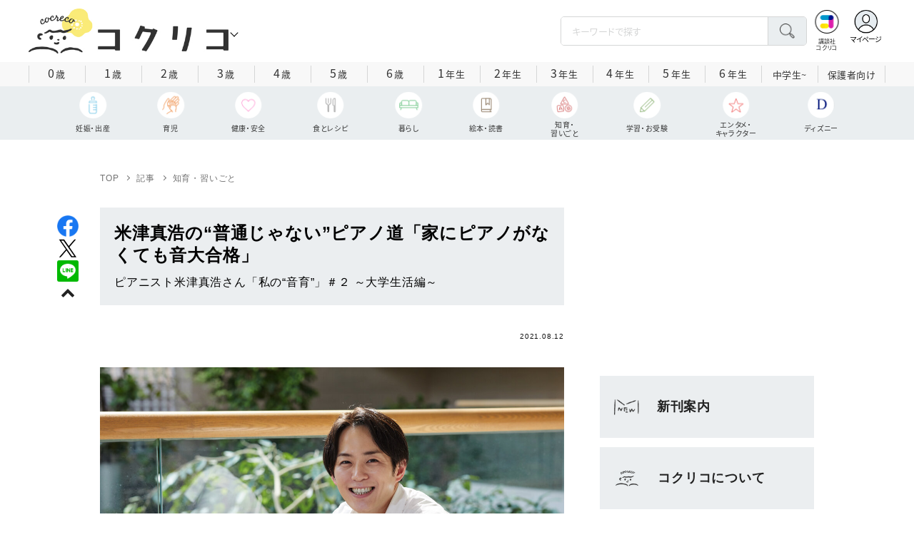

--- FILE ---
content_type: text/html; charset=utf-8
request_url: https://cocreco.kodansha.co.jp/cocreco/general/education/9FUSE
body_size: 42478
content:













  <!DOCTYPE html>
<html>
  <head>
    


  <!-- NOTE: gigya用のScript Code -->
  <script src="https://cdns.gigya.com/js/gigya.js?apikey=4_Vjb_FUz6K6JjNrzlty4RXQ"></script>
 
  <!-- GTM DataLayer -->
  
  <script>
  var gigyaGlobalEventTracking = (function(){
    gigya.accounts.getAccountInfo({
      include: 'profile,data,identities-all,regSource',
      callback: function(res) {
        if (res.errorCode === 0 || res.errorCode === 206005) {
          /* GTM dataLayer push */
          window.dataLayer = window.dataLayer || [];
          dataLayer.push({
            'gig_code': res.UID,
            'event': 'gigya'
          });
          /* GTM dataLayer push */
        }
      }
    });
  });
  
  (function(callback){
    if (document.readyState === 'loading') {
      window.addEventListener('DOMContentLoaded', callback);
    } else {
      callback();
    }
  }(gigyaGlobalEventTracking));
  </script>
  <!-- END GTM DataLayer -->

    


<!-- headタグ内の上部に挿入されます -->

<script async src="https://securepubads.g.doubleclick.net/tag/js/gpt.js"></script>

<!-- DFP Header Tag Start -->
<script>
var googletag = googletag || {};
googletag.cmd = googletag.cmd || [];
var gptadslots = {};
googletag.cmd.push(function() {
googletag.defineSlot('/134974094/cocreco/CC_PC_rectangle_1st', ['fluid', [1, 1], [300, 250]], 'CC_PC_rectangle_1st').addService(googletag.pubads());
googletag.defineSlot('/134974094/cocreco/cocreco_PC_rectangle_2nd', [[1, 1], [300, 250], 'fluid'], 'cocreco_PC_rectangle_2nd').addService(googletag.pubads());
googletag.defineSlot('/134974094/cocreco/cocreco_PC_rectangle_3rd', ['fluid', [1, 1], [300, 250]], 'cocreco_PC_rectangle_3rd').addService(googletag.pubads());
googletag.defineSlot('/134974094/cocreco/cocreco_SP_rectangle_1st', ['fluid', [1, 1], [300, 250]], 'cocreco_SP_rectangle_1st').addService(googletag.pubads());
googletag.defineSlot('/134974094/cocreco/cocreco_SP_rectangle_2nd', [[1, 1], [300, 250], 'fluid'], 'cocreco_SP_rectangle_2nd').addService(googletag.pubads());
googletag.defineSlot('/134974094/cocreco/cocreco_SP_rectangle_3rd', [[1, 1], [300, 250], 'fluid'], 'cocreco_SP_rectangle_3rd').addService(googletag.pubads());
googletag.pubads()
    .setTargeting('URLs', location.pathname.substr(0,40))
    .setTargeting('Ref', document.referrer.length>0?document.referrer.split('/')[2]:'null')

googletag.pubads().enableSingleRequest();
    googletag.enableServices();
  });
  
var cX = cX || {}; cX.callQueue = cX.callQueue || [];
cX.callQueue.push(['invoke', function () {
	var cx_segments = cX.getUserSegmentIds({ persistedQueryId: 'ecd8a91406d797e64447b1e941fffcac99f45a94' });
    googletag.cmd.push(function () {
    	googletag.pubads().setTargeting('CxSegments', cx_segments);
    });
    cX.getSegments("20cf87c26683f0c58e0e9a1fa917d76eaf94849b", function (segments) {
    	var contextualIds = [];
        cX.Array.forEach(segments, function (cxTypedSegment, index) {
        	if (cxTypedSegment.type === "contextual") {
        		contextualIds.push(cxTypedSegment.id);
            }
        });
        googletag.cmd.push(function () {
       		googletag.pubads().setTargeting("CxContext", contextualIds);
        });
   	});
}]);
</script>
<!-- End OTAKAD Tag Start -->

<!-- Google Tag Manager -->
<script>(function(w,d,s,l,i){w[l]=w[l]||[];w[l].push({'gtm.start':
new Date().getTime(),event:'gtm.js'});var f=d.getElementsByTagName(s)[0],
j=d.createElement(s),dl=l!='dataLayer'?'&l='+l:'';j.async=true;j.src=
'https://www.googletagmanager.com/gtm.js?id='+i+dl;f.parentNode.insertBefore(j,f);
})(window,document,'script','dataLayer','GTM-W5GRT7P');</script>
<!-- End Google Tag Manager -->

<script type="text/javascript">
</script>

    <meta charset="UTF-8">
    <meta name="viewport" content="width=device-width,initial-scale=1">
    
    <title>米津真浩の“普通じゃない”ピアノ道「家にピアノがなくても音大合格」 - コクリコ｜講談社</title>

    <link rel="stylesheet" href="https://use.fontawesome.com/releases/v5.10.2/css/all.css">
    <link rel="stylesheet" href="//cdn.jsdelivr.net/fontawesome/4.7.0/css/font-awesome.min.css">
    <link rel="stylesheet" media="screen" href="https://d34gglw95p9zsk.cloudfront.net/clipkit/stylesheets/application-1.0.css">
    
    <link rel="preconnect" href="https://fonts.gstatic.com">
    
    <link href="https://fonts.googleapis.com/css2?family=Dela+Gothic+One&family=Noto+Sans+JP:wght@300;400;500;700&family=Potta+One&family=Reggae+One&family=Stick&display=swap" rel="stylesheet">
    <link href="https://d34gglw95p9zsk.cloudfront.net/resources/assets/000/002/983/original/reset.css?1671022729" rel="stylesheet">
    <link href="https://unpkg.com/swiper@8.4.7/swiper-bundle.min.css" rel="stylesheet">
    <link href="https://d34gglw95p9zsk.cloudfront.net/resources/assets/000/002/965/original/flickity.css?1671022727" rel="stylesheet">
    <link href="https://d34gglw95p9zsk.cloudfront.net/resources/assets/000/002/962/original/editor.css?1671022726" media="all" rel="stylesheet">
    <link href="https://d34gglw95p9zsk.cloudfront.net/resources/assets/000/002/995/original/style.css?1765257796" rel="stylesheet">
    <link href="https://d34gglw95p9zsk.cloudfront.net/resources/assets/000/002/975/original/item_layout.css?1759886527" rel="stylesheet">
    <link href="https://d34gglw95p9zsk.cloudfront.net/resources/assets/000/003/299/original/layout.css?1744594356" rel="stylesheet">
    <link href="https://d34gglw95p9zsk.cloudfront.net/resources/assets/000/002/997/original/theme.css?1671022732" rel="stylesheet">
    <link href="https://d34gglw95p9zsk.cloudfront.net/resources/assets/000/003/014/original/cocreco.css?1743128439" rel="stylesheet">

    <!-- ICON -->
    <link rel="shortcut icon" type="image/vnd.microsoft.icon" href="https://d34gglw95p9zsk.cloudfront.net/sites/favicons/000/000/001/square/80a56901-c2c7-47f5-a5e3-8c4e1eeba7d5.png?1766714725">
    <link rel="icon" type="image/x-icon" href="https://d34gglw95p9zsk.cloudfront.net/sites/favicons/000/000/001/square/80a56901-c2c7-47f5-a5e3-8c4e1eeba7d5.png?1766714725">
    <link rel="shortcut icon" type="image/x-icon" href="https://d34gglw95p9zsk.cloudfront.net/sites/favicons/000/000/001/square/80a56901-c2c7-47f5-a5e3-8c4e1eeba7d5.png?1766714725">
    <link rel="apple-touch-icon" href="https://d34gglw95p9zsk.cloudfront.net/sites/touch_icons/000/000/001/square/ca2ad158-432d-431f-bccc-cf7062c0abc7.png?1766714725" sizes="180x180">
    <link rel="apple-touch-icon-precomposed" href="https://d34gglw95p9zsk.cloudfront.net/sites/touch_icons/000/000/001/square/ca2ad158-432d-431f-bccc-cf7062c0abc7.png?1766714725" sizes="180x180">
    <link rel="icon" type="image/png" href="https://d34gglw95p9zsk.cloudfront.net/sites/favicons/000/000/001/square/80a56901-c2c7-47f5-a5e3-8c4e1eeba7d5.png?1766714725" sizes="192x192">
    <link rel="alternate" type="application/rss+xml" href="https://cocreco.kodansha.co.jp/media.rss" title="講談社コクリコ｜講談社">

    <!-- jQuery-->
    <script src="https://d34gglw95p9zsk.cloudfront.net/clipkit/javascripts/default-1.0.js"></script>
    
    
    


  <script>
    $(function(){
      gigya.accounts.verifyLogin({
        callback: function(response) {
          if (response.errorCode !== 0) {
            // 非ログイン
          } else {
            // ログイン
            $('.js-login').attr('href', $('.js-login').data('signed-href'));
            $.ajax({
                url: '/users/me.json',
                type: 'GET',
                dataType: 'json',
                headers: {
                  "Content-Type": 'application/json'
                },
                processData: false
            })
            .done(function(response){
              if (response.user != null && response.user.image_medium_url.match(/missing\.png/) == null) {
                $('.js-login').html('<img class="header__login__profile--img" src="'+ response.user.image_medium_url +'" />');
              } else {
                $('.js-login .fa-user-circle').addClass('header__login__profile--keycolor');
              }
            });
          }
        }
      });
    });
  </script>


<script>
  if (location.pathname.indexOf('/member') !== 0 && location.pathname.indexOf('/akaiyume/member') !== 0 && location.pathname.indexOf('/akaiyume/choice') !== 0 && location.pathname.indexOf('/akaiyume/uec_form') !== 0) {
    location_search = ''
    if (location.search != '') {
      location_search = '?' + location.search;
    }
    document.cookie = 'clipkit_return_uri=' + encodeURIComponent(location.pathname + location_search) + '; path=/';
  } else if (location.pathname.indexOf('/akaiyume/member/sign_in') === 0) {
    const urlParams = new URLSearchParams(location.search);
    const returnPath = urlParams.get('return_path');
    if (returnPath) {
      document.cookie = 'clipkit_return_uri=' + encodeURIComponent(returnPath) + '; path=/';
    }
  }
</script>

<!-- お気に入りボタンのjs -->
<script src="https://d34gglw95p9zsk.cloudfront.net/resources/assets/000/002/565/original/favorite.js?1648083544"></script>
    
    
    <script src="https://d34gglw95p9zsk.cloudfront.net/clipkit/javascripts/application-1.0.js"></script>
    <script src="https://cdnjs.cloudflare.com/ajax/libs/Swiper/8.4.7/swiper-bundle.min.js"></script>
    <script src="https://d34gglw95p9zsk.cloudfront.net/resources/assets/000/002/973/original/infinite_load.js?1679483678"></script>
    <script src="https://d34gglw95p9zsk.cloudfront.net/resources/assets/000/002/984/original/script.js?1751271216"></script>
    <script src="https://d34gglw95p9zsk.cloudfront.net/resources/assets/000/002/976/original/list-switch.js?1671022728"></script>
    <script src="https://d34gglw95p9zsk.cloudfront.net/resources/assets/000/003/012/original/cocreco.js?1682906565"></script>
    
    
      <script src="https://d34gglw95p9zsk.cloudfront.net/resources/assets/000/000/852/original/image_restriction.js?1750226055"></script>
    
  
    
    
  
  
  <link rel="canonical" href="https://cocreco.kodansha.co.jp/cocreco/general/education/9FUSE">
  
  <meta name="description" content="ピアニストの米津真浩さんに、育った環境と音楽活動についてインタビュー。第２回は、大学生活について。ギリギリで入学したにもかかわらず、特待生となった米津さんの稀有なエピソード満載です。">
  <meta name="keywords" content="">
  <meta name="twitter:card" content="summary_large_image">
  <meta name="twitter:site" content="@cocrecoOfficial" />
  <meta name="twitter:domain" content="cocreco.kodansha.co.jp">
  <meta name="twitter:title" content="米津真浩の“普通じゃない”ピアノ道「家にピアノがなくても音大合格」 - コクリコ｜講談社">
  <meta name="twitter:image" content="https://d34gglw95p9zsk.cloudfront.net/articles/images/000/017/060/medium/7e4900c4-5f5f-4bd6-9aa5-7800c7d0b50e.jpg?1627444883">
  <meta name="twitter:description" content="ピアニストの米津真浩さんに、育った環境と音楽活動についてインタビュー。第２回は、大学生活について。ギリギリで入学したにもかかわらず、特待生となった米津さんの稀有なエピソード満載です。">
  <meta property="og:site_name" content="コクリコ｜講談社">
  <meta property="og:title" content="米津真浩の“普通じゃない”ピアノ道「家にピアノがなくても音大合格」 - コクリコ｜講談社">
  <meta property="og:description" content="ピアニストの米津真浩さんに、育った環境と音楽活動についてインタビュー。第２回は、大学生活について。ギリギリで入学したにもかかわらず、特待生となった米津さんの稀有なエピソード満載です。">
  <meta property="og:type" content="article">
  <meta property="og:url" content="https://cocreco.kodansha.co.jp/cocreco/general/education/9FUSE">
  <meta property="og:image" content="https://d34gglw95p9zsk.cloudfront.net/articles/images/000/017/060/large/7e4900c4-5f5f-4bd6-9aa5-7800c7d0b50e.jpg?1627444883">
  
  




<script type="application/ld+json">
{
  "@context": "http://schema.org",
  "@type": "NewsArticle",
  "name": "講談社",
  "mainEntityOfPage":{
    "@type":"WebPage",
    "@id": "https://cocreco.kodansha.co.jp/cocreco/general/education/9FUSE"
  },
  "headline": "米津真浩の“普通じゃない”ピアノ道「家にピアノがなくても音大合格」",
  "subtitle": "ピアニスト米津真浩さん「私の“音育”」＃２ ～大学生活編～",
  "image": {
    "@type": "ImageObject",
    "url": "https://d34gglw95p9zsk.cloudfront.net/articles/images/000/017/060/medium/7e4900c4-5f5f-4bd6-9aa5-7800c7d0b50e.jpg?1627444883",
    "width": 800,
    "height": 600
  },
  "datePublished": "2021-08-12T08:00:00+09:00",
  "dateModified": "2021-12-14T17:34:16+09:00",
  "publisher": {
    "@type": "Organization",
    "name": "講談社コクリコ｜講談社",
    "logo": {
      "@type": "ImageObject",
      "url": "https://d34gglw95p9zsk.cloudfront.net/sites/logos/000/000/001/logo_sm/d0386f3a-f566-449b-82b3-55e047dcbf7a.jpg?1766714725"
    }
  },
  "description": "ピアニストの米津真浩さんに、育った環境と音楽活動についてインタビュー。第２回は、大学生活について。ギリギリで入学したにもかかわらず、特待生となった米津さんの稀有なエピソード満載です。"
  ,
  "author": {
    "@type": "Person",
    "name": "米津 真浩"
  }
  }
</script>

<script type="application/ld+json">
{
  "@context": "http://schema.org/",
  "@type": "BreadcrumbList",
  "itemListElement": [
    
  
  
  
  
    {"@type": "ListItem","position": 1,"item":{"@id": "https://cocreco.kodansha.co.jp/cocreco","name": "TOP"}},
  
  
    {"@type": "ListItem","position": 2,"item":{"@id": "https://cocreco.kodansha.co.jp/cocreco/general","name": "記事"}},
  
  
    {"@type": "ListItem","position": 3,"item":{"@id": "https://cocreco.kodansha.co.jp/cocreco/general/education","name": "知育・習いごと"}},
  
    {"@type": "ListItem","position": 4,"item":{"@id": "https://cocreco.kodansha.co.jp/cocreco/general/education/9FUSE","name": "米津真浩の“普通じゃない”ピアノ道「家にピアノがなくても音大合格」"}}
  ]
}
</script>

<script type="application/json" id="cocreco-article-json-attributes">
{
  "media": "cocreco",
  "articleid": "9FUSE",
  "current_page": "1",
  "total_page": "2",
  "tag_names": "",
  "category_name": "知育・習いごと"
}
</script>
  
<script>
  let ids = localStorage.getItem('cocrecoViewedArticleIds');
  if (ids) {
    ids = ids.split(',');
  } else {
    ids = [];
  }
  ids.unshift('9FUSE');
  ids = [... new Set(ids)].slice(0, 30);
  localStorage.setItem('cocrecoViewedArticleIds', ids.join(','));
</script>


    
    
    
    
    <!-- headタグ内の下部に挿入されます -->
    <style>
  @media screen and (max-width: 767px) {
    .st-footer__contact li:first-child{
      width: 170px;
      text-align:right;
    }
  }
  .st-footer__contact li:nth-child(2){
    width: 150px;
  }
  .st-footer__contact{
    width: 33rem;
  }
  .category-thum {
    margin-bottom: 32px;
  }
  .category-thum img {
    width: 100%;
  }
  .category-ttl {
    font-size: 25px;
    font-weight: 600;
    text-align: center;
    border-bottom: 12px solid;
    margin-bottom: 23px;
    padding-bottom: 9px;
  }
  .category-txt {
    padding: 24px 26px;
    border: 5px solid;
    font-size: 15px;
    margin-bottom: 40px;
    line-height: 1.5;
  }
  .l-select__box__wrap .l-select__box .l-select__item {
    font-size: 15px;
    line-height: 1;
  }
  .l-select__box__wrap {
    margin-bottom: 40px;
  }
  @media screen and (max-width: 767px) {
    .category-thum {
      margin-bottom: 16px;
    }
    .category-ttl {
      border-bottom: 6px solid;
      margin-bottom: 20px;
      padding-bottom: 6px;
    }
    .category-txt {
      padding: 15px;
      margin-bottom: 15px;
    }
    .l-select__box__wrap {
      display: flex;
      justify-content: space-between;
      margin-bottom: -29px;
      position: relative;
    }
    .l-select__box__wrap .l-select__box {
      margin-left: inherit;
    }
    .l-select__box__wrap ul.tab_change {
      top: 4px;
    }
    .move main.archive .sec-archive {
      margin-top: -49px;
    }
  }
  
  body.cocreco .category-ttl {
    border-color: #A0BED2;
  }
  
  body.cocreco .category-txt {
    border-color: #E1E2E2;
  }
  
  body.move .category-ttl {
    border-color: #EC6D20;
  }
  
  body.move .category-txt {
    border-color: #FF9453;
  }
  
  body.genki .category-ttl {
    border-color: #FFD900;
  }
  
  body.genki .category-txt {
    border-color: #FFEEAC;
  }
  
  body.telemaga .category-ttl {
    border-color: #E5BD54;
  }
  
  body.telemaga .category-txt {
    border-color: #777777;
  }
  
  body.anehime .category-ttl {
    border-color: #FF2E91;
  }
  
  body.anehime .category-txt {
    border-color: #FCE9F2;
  }
  
  body.ehon .category-ttl {
    border-color: #d3c095;
  }
  
  body.ehon .category-txt {
    border-color: #f1ebdd;
  }
  
  body.aoitori .category-ttl {
    border-color: #00aeef;
  }
  
  body.aoitori .category-txt {
    border-color: #e0f0f6;
  }
  
  .item_roulette {
    display: flex;
    flex-direction: column;
    align-items: center;
  }

  .item_roulette_play,
  .item_roulette_stop,
  .item_roulette_result_img {
    max-width: 400px;
  }
  .item_roulette_play img,
  .item_roulette_stop img,
  .item_roulette_result_img img {
    width: 100%;
  }
  .item_roulette_border .item_roulette_play img,
  .item_roulette_border .item_roulette_stop img,
  .item_roulette_border .item_roulette_result_img img {
    border: 1px solid #9fa0a0;
  }
  .item_roulette_play,
  .item_roulette_stop {
    cursor: pointer;
  }
  .item_roulette_result_img {
    margin-bottom: 15px
  }
  .item_roulette_stop {
    display: none;
  }
  .item_roulette_result {
    display: none;
  }
  .item_roulette_result_txt {
    text-align: center;
  }
  .item_roulette_result_btn {
    text-align: center;
  }
  .item_roulette_result_btn a {
    display: inline-block;
    padding: 10px 40px;
    background-color: #000;
    color: #fff;
    border-radius: 4px;
    text-decoration: none!important;
  }
  .item_roulette_result_btn a[target="_blank"]:after {
    display: none;
  }
  .item_roulette_result_btn a:hover {
    opacity: .8;
  }
  .item_roulette_more {
    margin-top: 15px;
    text-align: center;
  }
  .item_roulette_more button {
    background-color: #ffffff;
    border: 1px solid #000;
    border-radius: 4px;
    padding: 3px 6px;
  }
  .media-label {
    background: #E6ECF0;
    border: 1px solid #CBCBCB;
    color: #444444;
    display: block;
    width: 9rem;
    padding: .3rem .5rem .2rem;
    border-radius: 2px;
    font-size: 1rem;
    text-align: center;
    line-height: 1.2;
    letter-spacing: -0.03em;
  }
  .media-label:hover {
    opacity: 1!important;
  }
  .media-label.telemaga {
    background: #777777;
    border: 1px solid #666666;
    color: #FFF;
  }
  .media-label.telemaga:hover {
    background: #000000;
    border: 1px solid #000000;
    color: #CBCBCB;
  }
  .media-label.anehime {
    background: #FCE9F2;
    border: 1px solid #E53990;
    color: #E53990;
  }
  .media-label.anehime:hover {
    background: #E53990;
    border: 1px solid #E53990;
    color: #FCE9F2;
  }
  .media-label.move {
    background: #FF9453;
    border: 1px solid #EC6D20;
    color: #FFF;
  }
  .media-label.move:hover {
    background: #FFFFFF;
    border: 1px solid #EC6D20;
    color: #EC6D20;
  }
  .media-label.genki {
    background: #FFEEAC;
    border: 1px solid #FFD900;
    color: #444;
  }
  .media-label.genki:hover {
    background: #FFD900;
    border: 1px solid #FFD900;
    color: #FFFFFF;
  }
  .media-label.cocrecoKodansh {
    background: #E6ECF0;
    border: 1px solid #CBCBCB;
    color: #444444;
  }
  .media-label.cocrecoKodansh:hover {
    background: #A0A0A0;
    border: 1px solid #E6ECF0;
    color: #E6ECF0;
  }
  .media-label.cocreco {
    background: #FFFFFF;
    border: 1px solid #CBCBCB;
    color: #444444;
  }
  .media-label.cocreco:hover {
    background: #CBCBCB;
    border: 1px solid #CBCBCB;
    color: #FFFFFF;
  }
  .media-label.charamel {
    background: #FFF3E1;
    border: 1px solid #E94709;
    color: #E94709;
  }
  .media-label.charamel:hover {
    background: #E94709;
    border: 1px solid #E94709;
    color: #FFFFFF;
  }
  .media-label.ehon {
    background: #f1ebdd;
    border: 1px solid #d3c095;
  }
  .media-label.ehon:hover {
    background: #d3c095;
    border: 1px solid #d3c095;
    color: #FFFFFF;
  }
  .media-label.aoitori {
    background: #e0f0f6;
    border: 1px solid #00aeef;
  }
  .media-label.aoitori:hover {
    background: #00aeef;
    border: 1px solid #00aeef;
    color: #FFFFFF;
  }
  .media-label.akaiyume {
    background: #fff;
    border: 1px solid #c21514;
  }
  .media-label.akaiyume:hover {
    background: #c21514;
    border: 1px solid #c21514;
    color: #FFFFFF;
  }
</style>
  <meta name="csrf-param" content="authenticity_token" />
<meta name="csrf-token" content="bFTKQoBib11jMyc3W8iqZ83UWe7ZwtlHdHTOwrUaEWq3kiCCC41ewO6lSJ1WyL5kctb71gZcGv2c2cbqalo8Dg==" /><link rel="next" href="/cocreco%2Fgeneral/education/9FUSE?page=2" /><script>window.routing_root_path = '';
window.site_name = 'media';
I18n.defaultLocale = 'ja';
I18n.locale = 'ja';</script></head>

  <body class="content__article cocreco">
    <!-- bodyタグ内の上部に挿入されます -->


    
















<div class="l-header media--cocreco" >
  <div class="l-header__body">
    <form action="/cocreco/search" method="get" onsubmit="return detailedSearch()">
      <div class="l-header__cont">
        <div class="l-header__inner"> 
          <div class="l-header__ttl">

  <div class="l-header__ttl__logo l-header__ttl__logo--cocreco"><a href="/cocreco"> <img src="https://d34gglw95p9zsk.cloudfront.net/sites/logos/000/000/001/logo_sm/d0386f3a-f566-449b-82b3-55e047dcbf7a.jpg?1766714725" alt="WEB コクリコ"/></a></div>

            <button class="l-header__btn" type="button"></button>
          </div>
          <div class="l-header__left">
            <div class="l-header__box-wrap">
              <div class="l-header__box">
                <input class="l-header__box__txt js-pc-search js-search__pc__keyword" type="search" name="search" placeholder="キーワードで探す"/>
                <button class="l-header__box__btn js-header__search_btn" type="submit"></button>
              </div>
            </div>
            <div class="l-header__ic">
              
              <div class="l-header__ic__item l-header__ic__item--kodansya"><a href="/"><span class="l-header__ic__txt"><span class="l-header__ic__txt__small">講談社<br/>コクリコ</span></span></a></div>
              <div class="l-header__ic__item l-header__ic__item--mypage">
                <a class="js-login" href="/member/sign_in?return_path=/cocreco/general/education/9FUSE" data-signed-href="/member/mypage">
                </a>
                <span class="l-header__ic__txt_out l-header__ic__txt--cen">マイページ</span>
              </div>
            </div>
          </div>
        </div>
        <div class="l-header__links">
          <div class="l-header__links__inner">
            <ul class="l-header__links__list"> 
              <li> <a href="/">
                  <div class="l-header__links__img l-header__links__img--cocreco-kodansha"><img src="https://d34gglw95p9zsk.cloudfront.net/resources/assets/000/003/253/original/ic_logo_cocreco-kodansha.svg?1671152148" alt="講談社コクリコ" loading="lazy"/></div>
                  <p class="l-header__links__txt">講談社コクリコ</p></a></li>
              <li> <a href="https://cocreco.kodansha.co.jp/cocreco">
                  <div class="l-header__links__img l-header__links__img--cocreco"><img src="https://d34gglw95p9zsk.cloudfront.net/resources/assets/000/003/254/original/ic_logo_cocreco.svg?1671152148" alt="コクリコ" loading="lazy"/></div>
                  <p class="l-header__links__txt">コクリコ</p></a></li>
              <li> <a href="https://cocreco.kodansha.co.jp/move">
                  <div class="l-header__links__img l-header__links__img--move"><img src="https://d34gglw95p9zsk.cloudfront.net/resources/assets/000/003/256/original/ic_logo_move.svg?1671152149" alt="講談社の動く図鑑MOVE" loading="lazy"/></div>
                  <p class="l-header__links__txt"><small>講談社の</small>動く図鑑MOVE</p></a></li>
              <li> <a href="https://cocreco.kodansha.co.jp/genki">
                  <div class="l-header__links__img l-header__links__img--genki"><img src="https://d34gglw95p9zsk.cloudfront.net/resources/assets/000/003/977/original/ic_logo_genki.svg?1703049125" alt="WEB げんき" loading="lazy"/></div>
                  <p class="l-header__links__txt">WEB げんき</p></a></li>
              <li> <a href="https://cocreco.kodansha.co.jp/telemaga">
                  <div class="l-header__links__img l-header__links__img--telemaga"><img src="https://d34gglw95p9zsk.cloudfront.net/resources/assets/000/003/257/original/ic_logo_telemaga.svg?1671152149" alt="TELEMAGA.net" loading="lazy"/></div>
                  <p class="l-header__links__txt">TELEMAGA.net</p></a></li>
              <li> <a href="https://cocreco.kodansha.co.jp/anehime">
                  <div class="l-header__links__img l-header__links__img--anehime"><img src="https://d34gglw95p9zsk.cloudfront.net/resources/assets/000/003/252/original/ic_logo_anehime.svg?1671152148" alt="Aneひめ.net" loading="lazy"/></div>
                  <p class="l-header__links__txt">Aneひめ.net</p></a></li>
              
              <li> <a href="https://cocreco.kodansha.co.jp/ehon">
                  <div class="l-header__links__img l-header__links__img--ehon"><img src="https://d34gglw95p9zsk.cloudfront.net/resources/assets/000/003/926/original/ic_logo_ehon.svg?1695880746" alt="えほん通信" loading="lazy"/></div>
                  <p class="l-header__links__txt"><small>講談社</small>えほん通信</p></a></li>
              <li> <a href="https://cocreco.kodansha.co.jp/aoitori">
                  <div class="l-header__links__img l-header__links__img--aoitori"><img src="https://d34gglw95p9zsk.cloudfront.net/resources/assets/000/004/068/original/ic_logo_aoitori.svg?1709086901" alt="青い鳥文庫" loading="lazy"/></div>
                  <p class="l-header__links__txt">青い鳥文庫</p></a></li>
              
              <li>
                <a href="https://cocreco.kodansha.co.jp/akaiyume">
                  <div class="l-header__links__img l-header__links__img--akaiyume"><img src="https://d34gglw95p9zsk.cloudfront.net/resources/assets/000/004/823/original/ic_logo_akaiyume.svg?1726188704" alt="赤い夢学園"/></div>
                  <p class="l-header__links__txt"><small>はやみねかおる FAN CLUB</small>赤い夢学園</p>
                </a>
              </li>
              
            </ul>
          </div>
        </div>
      </div>
      <div class="l-search">
        <div class="l-search__body">
          <div class="l-search__inner">
            <div class="l-search__box">
              <input class="l-search__box__txt js-search__keyword" type="search" name="search" placeholder="キーワードで探す"/>
              <button class="l-search__box__btn js-header__search_btn" type="submit"></button>
            </div>
            <div class="l-search__cont">
              <div class="l-search__cont__block l-search__cont__block--tag">
                <p class="l-search__cont__block__ttl">人気ワード</p>
                <ul class="l-search__cont__item l-search__cont__item--tag  js-search__header__tags">
<!-- loop START -->



  
    
    
    
                  <li>
                    <input class="l-search__cont__item__mark" type="checkbox" id="item01_checkbox1" value="子育て"/>
                    <label class="l-search__cont__item__label" for="item01_checkbox1">子育て</label>
                  </li>
    
  
    
    
  
    
    
    
                  <li>
                    <input class="l-search__cont__item__mark" type="checkbox" id="item01_checkbox2" value="不登校"/>
                    <label class="l-search__cont__item__label" for="item01_checkbox2">不登校</label>
                  </li>
    
  
    
    
  
    
    
    
                  <li>
                    <input class="l-search__cont__item__mark" type="checkbox" id="item01_checkbox3" value="絵本"/>
                    <label class="l-search__cont__item__label" for="item01_checkbox3">絵本</label>
                  </li>
    
  
    
    
    
                  <li>
                    <input class="l-search__cont__item__mark" type="checkbox" id="item01_checkbox4" value="ディズニー"/>
                    <label class="l-search__cont__item__label" for="item01_checkbox4">ディズニー</label>
                  </li>
    
  
    
    
    
                  <li>
                    <input class="l-search__cont__item__mark" type="checkbox" id="item01_checkbox5" value="図鑑"/>
                    <label class="l-search__cont__item__label" for="item01_checkbox5">図鑑</label>
                  </li>
    
  
    
    
    
                  <li>
                    <input class="l-search__cont__item__mark" type="checkbox" id="item01_checkbox6" value="中学受験"/>
                    <label class="l-search__cont__item__label" for="item01_checkbox6">中学受験</label>
                  </li>
    
  

<!-- loop END -->
                </ul>
              </div>

              <div class="l-search__cont__block l-search__cont__block--age">
                <p class="l-search__cont__block__ttl">年齢・学年</p>
                <ul class="l-search__cont__item l-search__cont__item--age js-search__header__ages">
                  
                  <li>
                    <input class="l-search__cont__item__mark" type="checkbox" id="item02_checkbox01" value="0歳"/>
                    <label class="l-search__cont__item__label" for="item02_checkbox01">0歳</label>
                  </li>
                  <li>
                    <input class="l-search__cont__item__mark" type="checkbox" id="item02_checkbox02" value="1歳"/>
                    <label class="l-search__cont__item__label" for="item02_checkbox02">1歳</label>
                  </li>
                  <li>
                    <input class="l-search__cont__item__mark" type="checkbox" id="item02_checkbox03" value="2歳"/>
                    <label class="l-search__cont__item__label" for="item02_checkbox03">2歳</label>
                  </li>
                  <li>
                    <input class="l-search__cont__item__mark" type="checkbox" id="item02_checkbox04" value="3歳"/>
                    <label class="l-search__cont__item__label" for="item02_checkbox04">3歳</label>
                  </li>
                  <li>
                    <input class="l-search__cont__item__mark" type="checkbox" id="item02_checkbox05" value="4歳"/>
                    <label class="l-search__cont__item__label" for="item02_checkbox05">4歳</label>
                  </li>
                  <li>
                    <input class="l-search__cont__item__mark" type="checkbox" id="item02_checkbox06" value="5歳"/>
                    <label class="l-search__cont__item__label" for="item02_checkbox06">5歳</label>
                  </li>
                  <li>
                    <input class="l-search__cont__item__mark" type="checkbox" id="item02_checkbox07" value="6歳"/>
                    <label class="l-search__cont__item__label" for="item02_checkbox07">6歳</label>
                  </li>
                  
                  <li>
                    <input class="l-search__cont__item__mark" type="checkbox" id="item02_checkbox08" value="小学1年生"/>
                    <label class="l-search__cont__item__label" for="item02_checkbox08">1年生</label>
                  </li>
                  <li>
                    <input class="l-search__cont__item__mark" type="checkbox" id="item02_checkbox09" value="小学2年生"/>
                    <label class="l-search__cont__item__label" for="item02_checkbox09">2年生</label>
                  </li>
                  <li>
                    <input class="l-search__cont__item__mark" type="checkbox" id="item02_checkbox10" value="小学3年生"/>
                    <label class="l-search__cont__item__label" for="item02_checkbox10">3年生</label>
                  </li>
                  <li>
                    <input class="l-search__cont__item__mark" type="checkbox" id="item02_checkbox11" value="小学4年生"/>
                    <label class="l-search__cont__item__label" for="item02_checkbox11">4年生</label>
                  </li>
                  <li>
                    <input class="l-search__cont__item__mark" type="checkbox" id="item02_checkbox12" value="小学5年生"/>
                    <label class="l-search__cont__item__label" for="item02_checkbox12">5年生</label>
                  </li>
                  <li>
                    <input class="l-search__cont__item__mark" type="checkbox" id="item02_checkbox13" value="小学6年生"/>
                    <label class="l-search__cont__item__label" for="item02_checkbox13">6年生</label>
                  </li>
                  
                  <li>
                    <input class="l-search__cont__item__mark" type="checkbox" id="item02_checkbox14" value="中学生〜"/>
                    <label class="l-search__cont__item__label" for="item02_checkbox14">中学生~</label>
                  </li>
                  <li>
                    <input class="l-search__cont__item__mark" type="checkbox" id="item02_checkbox15" value="保護者向け"/>
                    <label class="l-search__cont__item__label l-search__cont__item__label--fz" for="item02_checkbox15">保護者向け</label>
                  </li>
                  
                </ul>
              </div>

            </div>
            <div class="l-search__btn-area">
              <button class="l-search__btn js-header__search_btn" type="submit">検索する</button>
            </div>
          </div>
          <button class="l-search__close" type="button"></button>
        </div>
      </div>
    </form>

    <div class="t-carousel">
      <div class="t-carousel__age js-scroll"><span class="js-scroll__btn js-scroll__btn--prev"></span><span class="js-scroll__btn js-scroll__btn--next"></span>
        <div class="t-carousel__inner js-scroll__area js-mousedragscroll">
          <ul class="t-carousel__age__list js-scroll__cont">
            <li> <a href="/ages/age0/" ontouchstart=""> <span class="t-carousel__age__num">0</span>歳</a></li>
            <li> <a href="/ages/age1/" ontouchstart=""> <span class="t-carousel__age__num">1</span>歳</a></li>
            <li> <a href="/ages/age2/" ontouchstart=""> <span class="t-carousel__age__num">2</span>歳</a></li>
            <li> <a href="/ages/age3/" ontouchstart=""> <span class="t-carousel__age__num">3</span>歳</a></li>
            <li> <a href="/ages/age4/" ontouchstart=""> <span class="t-carousel__age__num">4</span>歳</a></li>
            <li> <a href="/ages/age5/" ontouchstart=""> <span class="t-carousel__age__num">5</span>歳</a></li>
            <li> <a href="/ages/age6/" ontouchstart=""> <span class="t-carousel__age__num">6</span>歳</a></li>
            <li> <a href="/ages/elementary1/" ontouchstart=""> <span class="t-carousel__age__num">1</span>年生</a></li>
            <li> <a href="/ages/elementary2/" ontouchstart=""> <span class="t-carousel__age__num">2</span>年生</a></li>
            <li> <a href="/ages/elementary3/" ontouchstart=""> <span class="t-carousel__age__num">3</span>年生</a></li>
            <li> <a href="/ages/elementary4/" ontouchstart=""> <span class="t-carousel__age__num">4</span>年生</a></li>
            <li> <a href="/ages/elementary5/" ontouchstart=""> <span class="t-carousel__age__num">5</span>年生</a></li>
            <li> <a href="/ages/elementary6/" ontouchstart=""> <span class="t-carousel__age__num">6</span>年生</a></li>
            <li class="t-carousel__age__fz"><a href="/ages/over13/" ontouchstart="">中学生~</a></li>
            <li class="t-carousel__age__fz t-carousel__age__lg"><a href="/ages/parent/" ontouchstart="">保護者向け</a></li>
          </ul>
        </div>
      </div>
      <div class="t-carousel__genre js-scroll"><span class="js-scroll__btn js-scroll__btn--prev"></span><span class="js-scroll__btn js-scroll__btn--next"></span>
        <div class="t-carousel__inner js-scroll__area js-mousedragscroll">
          <ul class="t-carousel__genre__list js-scroll__cont">
            <li> <a class="t-carousel__genre--birth" href="/cocreco/general/birth" ontouchstart=""><span class="t-carousel__genre__txt t-carousel__genre__txt--cen">妊娠・出産</span></a></li>
            <li> <a class="t-carousel__genre--childcare" href="/cocreco/general/childcare" ontouchstart=""><span class="t-carousel__genre__txt t-carousel__genre__txt--cen">育児</span></a></li>
            <li> <a class="t-carousel__genre--health" href="/cocreco/general/health" ontouchstart=""><span class="t-carousel__genre__txt t-carousel__genre__txt--cen">健康・安全</span></a></li>
            <li> <a class="t-carousel__genre--eat" href="/cocreco/general/eat" ontouchstart=""><span class="t-carousel__genre__txt t-carousel__genre__txt--cen">食とレシピ</span></a></li>
            <li> <a class="t-carousel__genre--life" href="/cocreco/general/life" ontouchstart=""><span class="t-carousel__genre__txt t-carousel__genre__txt--cen">暮らし</span></a></li>
            <li> <a class="t-carousel__genre--story" href="/cocreco/general/books" ontouchstart=""><span class="t-carousel__genre__txt t-carousel__genre__txt--cen">絵本・読書</span></a></li>
            <li> <a class="t-carousel__genre--education" href="/cocreco/general/education" ontouchstart=""><span class="t-carousel__genre__txt">知育・<br>習いごと</span></a></li>
            <li> <a class="t-carousel__genre--study" href="/cocreco/general/study" ontouchstart=""><span class="t-carousel__genre__txt t-carousel__genre__txt--cen">学習・お受験</span></a></li>
            <li> <a class="t-carousel__genre--entertainment" href="/cocreco/general/entertainment" ontouchstart=""><span class="t-carousel__genre__txt">エンタメ・<br>キャラクター</span></a></li>
            <li> <a class="t-carousel__genre--disney" href="/cocreco/general/disney" ontouchstart=""><span class="t-carousel__genre__txt t-carousel__genre__txt--cen">ディズニー</span></a></li>
          </ul>
        </div>
      </div>
    </div>

  </div>


  <nav class="l-nav" role="navigation" id="nav">
  
      <div class="l-nav__inner">
        <div class="l-nav__cont">
          <div class="l-nav__cont__item l-nav__cont__item--genre"><a href="/genres" ontouchstart=""> <span class="l-nav__img"><img src="https://d34gglw95p9zsk.cloudfront.net/resources/assets/000/003/045/original/ic_nav_01.png?1671152099" alt="ジャンル"/></span><span class="l-nav__txt">ジャンル</span></a></div>
          <div class="l-nav__cont__item l-nav__cont__item--ranking"><a href="/ranking" ontouchstart=""> <span class="l-nav__img"><img src="https://d34gglw95p9zsk.cloudfront.net/resources/assets/000/003/047/original/ic_nav_03.png?1671152100" alt="ランキング"/></span><span class="l-nav__txt">ランキング</span></a></div>
          <div class="l-nav__cont__item l-nav__cont__item--event"><a href="/event_present" ontouchstart=""> <span class="l-nav__img"><img src="https://d34gglw95p9zsk.cloudfront.net/resources/assets/000/003/046/original/ic_nav_02.png?1671152099" alt="イベント・プレゼント"/></span><span class="l-nav__txt l-nav__txt--lg">イベント<br/>プレゼント</span></a></div>
          <div class="l-nav__cont__item l-nav__cont__item--search"><a class="js-sp-search" href=""><span class="l-nav__img"><img src="https://d34gglw95p9zsk.cloudfront.net/resources/assets/000/003/048/original/ic_nav_04.png?1671152100" alt="検索"/></span><span class="l-nav__txt">検索</span></a></div>
          <div class="l-nav__cont__item">
            <button class="l-nav__btn"><span class="l-nav__img"><img src="https://d34gglw95p9zsk.cloudfront.net/resources/assets/000/003/054/original/ic_nav_10.png?1671152101" alt="メニューボタン"/></span></button>
          </div>
        </div>
      </div>
      <div class="l-nav__body">
        <div class="l-nav__body__inner"> 
          <div class="l-nav__head"> 
            <p class="l-nav__head__ttl"><span class="l-nav__head__ttl__img"><img src="https://d34gglw95p9zsk.cloudfront.net/resources/assets/000/003/266/original/logo_cocreco.svg?1671152151" alt="コクリコ"/></span>をもっと楽しもう</p>
            <p class="l-nav__head__txt">「コクリコ」の会員サービス「講談社コクリコCLUB」（無料）は、メルマガ、イベント、プレゼントなどの各種サービスや便利機能が盛りだくさんです。</p>
            <div class="l-nav__head__btn">
              <div class="btn btn--nav btn--nav-login"><a href="https://cocreco.kodansha.co.jp/member/sign_in?return_path=/" ontouchstart="">ログイン</a></div>
              <div class="btn btn--nav btn--nav-touroku"><a href="https://cocreco.kodansha.co.jp/member/sign_up?return_path=/" ontouchstart="">新規会員登録</a></div>
            </div>
          </div>
          <ul class="l-nav__list">
            <li><a href="/cocreco/general" ontouchstart="">新着記事</a></li>
            <li class="l-nav__list__acc js-acc">
              <p class="l-nav__list__acc__txt js-acc__btn">カテゴリ別一覧</p>
              <ul class="l-nav__menu js-acc__cont">
                <li> <a href="/cocreco/general/birth" ontouchstart="">妊娠・出産</a></li>
                <li> <a href="/cocreco/general/childcare" ontouchstart="">育児</a></li>
                <li> <a href="/cocreco/general/health" ontouchstart="">健康・安全</a></li>
                <li> <a href="/cocreco/general/eat" ontouchstart="">食とレシピ</a></li>
                <li> <a href="/cocreco/general/life" ontouchstart="">暮らし</a></li>
                <li class="l-nav__list__acc l-nav__list__acc--l js-acc">
                  <p class="l-nav__list__acc__txt js-acc__btn">絵本・読書</p>
                    <ul class="l-nav__menu js-acc__cont">
                    
                    
                      <li><a href="/cocreco/general/books/picturebook">絵本・読み聞かせ</a></li>
                    
                      <li><a href="/cocreco/general/books/juvenileliterature">児童文学</a></li>
                    
                      <li><a href="/cocreco/general/books/nonfiction">ノンフィクション・歴史</a></li>
                    
                      <li><a href="/cocreco/general/books/manga">漫画</a></li>
                    
                      <li><a href="/cocreco/general/books/award">新人賞のご案内（児童文学）</a></li>
                    
                      <li><a href="/cocreco/general/books/pb-innovation-award">読者と選ぶ あたらしい絵本大賞</a></li>
                    
                      <li><a href="/cocreco/general/books/gift-ehon">絵本のプロが選ぶギフト絵本</a></li>
                    
                      <li><a href="/cocreco/general/books/iidaichishi">飯田一史おススメ本</a></li>
                    
                      <li><a href="/cocreco/general/books">絵本・読書</a></li>
                  </ul>
                </li>
                <li> <a href="/cocreco/general/education" ontouchstart="">知育・習いごと</a></li>
                <li> <a href="/cocreco/general/study" ontouchstart="">学習・お受験</a></li>
                <li> <a href="/cocreco/general/entertainment" ontouchstart="">エンタメ・キャラクター</a></li>
                <li class="l-nav__list__acc l-nav__list__acc--l js-acc">
                  <p class="l-nav__list__acc__txt js-acc__btn">ディズニー</p>
                  <ul class="l-nav__menu js-acc__cont">
                    
                    
                      <li><a href="/cocreco/general/disney/resort">東京ディズニーリゾート</a></li>
                    
                      <li><a href="/cocreco/general/disney/news">ディズニー</a></li>
                    
                      <li><a href="/cocreco/general/disney/princess">ディズニープリンセス</a></li>
                    
                      <li><a href="/cocreco/general/disney/dchallenge">ディズニーファン・チャレンジ</a></li>
                    
                      <li><a href="/cocreco/general/disney">ディズニー</a></li>
                  </ul>
                </li>
              </ul>
            </li>
            <li class="l-nav__list__acc js-acc">
              <p class="l-nav__list__acc__txt js-acc__btn">連載</p>
              <ul class="l-nav__menu js-acc__cont">
              
              
                <li><a href="/tags/%E3%81%8A%E3%81%AB%E3%81%8E%E3%82%8A%E3%83%AC%E3%82%B7%E3%83%9430">おにぎりレシピ30</a></li>
              
                <li><a href="/tags/%E3%83%8A%E3%82%B3%E5%AE%B6%E3%81%AE%E9%A0%91%E5%BC%B5%E3%82%89%E3%81%AA%E3%81%84%E5%AD%90%E8%82%B2%E3%81%A6in%E6%9D%B1%E5%8C%97">ナコ家の頑張らない子育てin東北</a></li>
              
                <li><a href="/tags/%E3%82%B3%E3%82%AF%E3%83%AA%E3%82%B3%E3%83%A9%E3%83%9C">コクリコラボ</a></li>
              
                <li><a href="/tags/TOKYO%E3%81%8A%E5%8F%97%E9%A8%93%E3%81%AE%E8%A3%8F%E5%81%B4">TOKYOお受験の裏側</a></li>
              
                <li><a href="/tags/%E7%9F%B3%E5%8E%9F%E5%A3%AE%E4%B8%80%E9%83%8E%E3%81%AE%E3%83%91%E3%83%91%E3%83%9E%E3%83%9E%E3%81%8A%E6%82%A9%E3%81%BF%E7%9B%B8%E8%AB%87%E5%AE%A4">石原壮一郎のパパママお悩み相談室</a></li>
              
                <li><a href="/tags/%E5%A4%9C%E5%BB%BB%E3%82%8A%E7%8C%AB%E3%80%80%E5%B1%85%E9%85%92%E5%B1%8B%E3%80%80%E3%83%AF%E3%82%AB%E3%83%AB">夜廻り猫　居酒屋　ワカル</a></li>
              
                <li><a href="/tags/%E5%B0%8F%E8%AA%AC%E3%80%8E%E5%8C%96%E3%81%91%E4%B9%8B%E5%B3%B6%E5%88%9D%E6%81%8B%E3%81%95%E3%81%8C%E3%81%97%E4%B8%89%E3%81%A4%E5%B7%B4%E3%80%8F">小説『化け之島初恋さがし三つ巴』</a></li>
              
              </ul>
            </li>
            <li><a href="/catalog/" ontouchstart="">新刊</a></li>
            <li><a href="/magazine/" ontouchstart="">雑誌</a></li>
            <li><a href="/cocreco/about/" ontouchstart="">コクリコについて</a></li>
          </ul>
  
          <div class="l-nav__bottom">
            <h2 class="l-nav__bottom__ttl">講談社コクリコ</h2>
            <div class="l-nav__bottom__inner"> 
              <ul class="l-nav__bottom__list">
                <li> <a href="/ranking" ontouchstart="">ランキング一覧 </a></li>
                <li> <a href="/event" ontouchstart="">イベント一覧</a></li>
                <li> <a href="/present" ontouchstart="">プレゼント一覧</a></li>
                <li> <a href="/information" ontouchstart="">講談社コクリコCLUBについて</a></li>
              </ul>
              <div class="l-nav__bottom__family">
                <div class="l-nav__bottom__family__head"> <a href="/">
                    <div class="l-nav__bottom__family__img"><img src="https://d34gglw95p9zsk.cloudfront.net/resources/assets/000/003/247/original/ic_footer-logo_cocreco-kodansha.svg?1671152147" alt="講談社コクリコ"/></div>
                    <p class="l-nav__bottom__family__txt">講談社コクリコ</p></a></div>
                <p class="l-nav__bottom__family__ttl">ファミリーサイト</p>
                <ul class="l-nav__bottom__family__list">
                  <li> <a href="https://cocreco.kodansha.co.jp/cocreco" target="_blank">
                      <div class="l-nav__bottom__family__img"><img src="https://d34gglw95p9zsk.cloudfront.net/resources/assets/000/003/248/original/ic_footer-logo_cocreco.svg?1671152147" alt="コクリコ"/></div>
                      <p class="l-nav__bottom__family__txt">コクリコ</p></a></li>
                  <li> <a href="https://cocreco.kodansha.co.jp/move" target="_blank">
                      <div class="l-nav__bottom__family__img"><img src="https://d34gglw95p9zsk.cloudfront.net/resources/assets/000/003/250/original/ic_footer-logo_move.svg?1671152147" alt="講談社の動く図鑑MOVE"/></div>
                      <p class="l-nav__bottom__family__txt"><small>講談社の</small>動く図鑑MOVE</p></a></li>
                  <li> <a href="https://cocreco.kodansha.co.jp/genki" target="_blank">
                      <div class="l-nav__bottom__family__img"><img src="https://d34gglw95p9zsk.cloudfront.net/resources/assets/000/003/982/original/ic_footer-logo_genki.svg?1703049683" alt="WEB げんき"/></div>
                      <p class="l-nav__bottom__family__txt">WEB げんき</p></a></li>
                  <li> <a href="https://cocreco.kodansha.co.jp/telemaga" target="_blank">
                      <div class="l-nav__bottom__family__img"><img src="https://d34gglw95p9zsk.cloudfront.net/resources/assets/000/003/251/original/ic_footer-logo_telemaga.svg?1671152148" alt="TELEMAGA.net"/></div>
                      <p class="l-nav__bottom__family__txt">TELEMAGA.net</p></a></li>
                  <li> <a href="https://cocreco.kodansha.co.jp/anehime" target="_blank">
                      <div class="l-nav__bottom__family__img"><img src="https://d34gglw95p9zsk.cloudfront.net/resources/assets/000/003/246/original/ic_footer-logo_anehime.svg?1671152146" alt="Aneひめ.net"/></div>
                      <p class="l-nav__bottom__family__txt">Aneひめ.net</p></a></li>
                  <!--<li> <a href="https://cocreco.kodansha.co.jp/charamel/ikkinzu" target="_blank">-->
                  <!--    <div class="l-nav__bottom__family__img"><img src="https://d34gglw95p9zsk.cloudfront.net/resources/assets/000/003/806/original/ic_logo_ikkinzu.svg?1684401128" alt="いっきんず" loading="lazy"/></div>-->
                  <!--    <p class="l-nav__bottom__family__txt">いっきんず</p></a></li>-->
                  <li> <a href="https://cocreco.kodansha.co.jp/ehon" target="_blank">
                      <div class="l-nav__bottom__family__img"><img src="https://d34gglw95p9zsk.cloudfront.net/resources/assets/000/003/926/original/ic_logo_ehon.svg?1695880746" alt="えほん通信"/></div>
                      <p class="l-nav__bottom__family__txt"><small>講談社</small>えほん通信</p></a></li>
                  <li> <a href="https://cocreco.kodansha.co.jp/aoitori">
                      <div class="l-nav__bottom__family__img"><img src="https://d34gglw95p9zsk.cloudfront.net/resources/assets/000/004/068/original/ic_logo_aoitori.svg?1709086901" alt="青い鳥文庫"/></div>
                      <p class="l-nav__bottom__family__txt">青い鳥文庫</p></a></li>
                  <li>
                    <a href="https://cocreco.kodansha.co.jp/akaiyume" target="_blank">
                      <div class="l-nav__bottom__family__img"><img src="https://d34gglw95p9zsk.cloudfront.net/resources/assets/000/004/823/original/ic_logo_akaiyume.svg?1726188704" alt="赤い夢学園"/></div>
                      <p class="l-nav__bottom__family__txt"><small>はやみねかおる FAN CLUB</small>赤い夢学園</p>
                    </a>
                  </li>
                </ul>
              </div>
              <ul class="l-nav__bottom__link"> 
                <li> <a href="https://bom-bom-academy.com/" target="_blank">ボンボンアカデミー</a></li>
                <li> <a href="http://disneyfan.kodansha.co.jp/" target="_blank">ディズニーファン</a></li>
                <li> <a href="https://rekishimanga.jp/" target="_blank">講談社の学習まんが 日本の歴史</a></li>
                <li> <a href="https://ohanashitai.kodansha.co.jp/" target="_blank">本とあそぼう 全国訪問おはなし隊</a></li>

              </ul>
              <div class="l-nav__bottom__item">
                <ul class="l-nav__bottom__contact">
                  <li> <a href="/contact" ontouchstart="">お問い合わせ</a></li>
                  <li> <a href="https://www.kodansha.co.jp/privacy/index.html" target="_blank">プライバシーポリシー</a></li>
                </ul>
                <div class="l-nav__bottom__sns">
                  <div class="l-nav__bottom__sns__item"> <a href="https://twitter.com/cocrecoOfficial" target="_blank"> <img src="https://d34gglw95p9zsk.cloudfront.net/resources/assets/000/003/931/original/sns_icon_09.svg?1702617416" alt="Twitter"/></a></div>
                  <div class="l-nav__bottom__sns__item"> <a href="https://www.instagram.com/cocreco_official/" target="_blank"> <img src="https://d34gglw95p9zsk.cloudfront.net/resources/assets/000/003/240/original/ic_footer_instagram.svg?1671152145" alt="Instagram"/></a></div>
                  <div class="l-nav__bottom__sns__item"> <a href="https://www.youtube.com/@cocrecoOfficial" target="_blank"> <img src="https://d34gglw95p9zsk.cloudfront.net/resources/assets/000/003/245/original/ic_footer_youtube.svg?1671152146" alt="YouTube"/></a></div>
                  <div class="l-nav__bottom__sns__item"> <a href="https://www.tiktok.com/@cocreco_official" target="_blank"> <img src="https://d34gglw95p9zsk.cloudfront.net/resources/assets/000/003/243/original/ic_footer_tiktok.svg?1671152146" alt="TikTok"/></a></div>
                </div>
              </div>
            </div>
          </div>
        </div>
        <div class="l-nav__close"></div>
      </div>
    </nav>

</div>

<script type="text/javascript">
  // 複合検索
var searchForm = $('.js-search__keyword');
var searchPcForm = $('.js-search__pc__keyword');
var tagCheckboxWrap = $('.js-search__header__tags');
var ageCheckboxWrap = $('.js-search__header__ages');
var searchSubmitBtn = $('.js-header__search_btn');

function detailedSearch() {
  
  var keyword = searchForm.val() != '' ? searchForm.val() : searchPcForm.val();
  var tags = tagCheckboxWrap.find('input:checked').map(function(){
    return ' tag:'+$(this).val();
  }).get();
  var ages = ageCheckboxWrap.find('input:checked').map(function(){
    return ' age:'+$(this).val();
  }).get();
  searchString = keyword + ' ' + tags.join('') + ages.join('');
  


window.location.href = '/cocreco/search?q=' + searchString;

  
  return false;
}
</script>
    

    







  <!-- デフォルトデザイン -->
  



<main class="single old-image-item-article">
  <div class="main-wrap block-wrap">
    <div class="main-content main-block">
            
      <div class="fixed-btn-wrap">
        <ul class="fixed-btn-items">
          <li class="fixed-btn-item">
            <a href="http://www.facebook.com/share.php?u=https://cocreco.kodansha.co.jp/cocreco/general/education/9FUSE" rel="nofollow" target="_blank"><img src="https://d34gglw95p9zsk.cloudfront.net/resources/assets/000/000/494/original/sns_icon_02.png?1615349604"></a>
          </li>
          <li class="fixed-btn-item">
            <a href="http://twitter.com/intent/tweet?text=%E7%B1%B3%E6%B4%A5%E7%9C%9F%E6%B5%A9%E3%81%AE%E2%80%9C%E6%99%AE%E9%80%9A%E3%81%98%E3%82%83%E3%81%AA%E3%81%84%E2%80%9D%E3%83%94%E3%82%A2%E3%83%8E%E9%81%93%E3%80%8C%E5%AE%B6%E3%81%AB%E3%83%94%E3%82%A2%E3%83%8E%E3%81%8C%E3%81%AA%E3%81%8F%E3%81%A6%E3%82%82%E9%9F%B3%E5%A4%A7%E5%90%88%E6%A0%BC%E3%80%8D&url=https%3A%2F%2Fcocreco.kodansha.co.jp%2Fcocreco%2Fgeneral%2Feducation%2F9FUSE&via=cocrecoOfficial" rel="nofollow" target="_blank"><img src="https://d34gglw95p9zsk.cloudfront.net/resources/assets/000/003/931/original/sns_icon_09.svg?1702617416"></a>
          </li>
          <li class="fixed-btn-item">
            <a href="http://line.me/R/msg/text/?米津真浩の“普通じゃない”ピアノ道「家にピアノがなくても音大合格」https://cocreco.kodansha.co.jp/cocreco/general/education/9FUSE" target="_blank"><img src="https://d34gglw95p9zsk.cloudfront.net/resources/assets/000/000/497/original/sns_icon_05.png?1615349605"></a>
          </li>
          <li class="fixed-btn-item">
            <a href="#"><i class="fa fa-chevron-up" aria-hidden="true"></i></a>
          </li>
        </ul>
      </div>
      
      
      



<div class="breadcrumb sp-inner">
  <ul class="breadcrumb-list">
    
    
    
    
    <li class="breadcrumb-item"><a href="/cocreco">TOP</a></li>
    
    
    
    <li class="breadcrumb-item"><a href="/cocreco/general">記事</a></li>
    
    
    
    <li class="breadcrumb-item"><a href="/cocreco/general/education">知育・習いごと</a></li>
    
    
    <li class="breadcrumb-item" style="display:none;"><a href="https://cocreco.kodansha.co.jp/cocreco/general/education/9FUSE">米津真浩の“普通じゃない”ピアノ道「家にピアノがなくても音大合格」</a></li>
  </ul>
</div>

      
      
      <div class="sec-article">
        
        <div class="entry-header sp-inner">
          <p class="mainvisual"><img alt="" data-reference="" src="https://d34gglw95p9zsk.cloudfront.net/articles/images/000/017/060/large/7e4900c4-5f5f-4bd6-9aa5-7800c7d0b50e.jpg?1627444883"></p>
          <div class="entry-header-content">
            <h1 class="entry-ttl">米津真浩の“普通じゃない”ピアノ道「家にピアノがなくても音大合格」</h1>
            
            
            <p class="entry-sub-ttl">ピアニスト米津真浩さん「私の“音育”」＃２ ～大学生活編～</p>
            
          </div>

          <p class="entry-date">2021.08.12</p>
          
          
          
          
          

          
        </div>
        <div class="entry-detail sp-inner">

          

          
            
            
            
            
            

            

            
              




    
    
    
    
    
    
    

    
    
    
    
    
    
    
    
    
    
    

    
    
    
    
    
    
    
    
    
    
     
    
    
    
    
    
    
    
    
    
    
    
    
    <div class="article-item item-cocreco-image sp-inner item-cocreco-image--img-center item-cocreco-image--img-original " data-item-type="ItemImage">
        <div class="item-cocreco-image__img">
            
                <picture>
                    <img onselectstart="return false;" onmousedown="return false;" src="https://d34gglw95p9zsk.cloudfront.net/item_cocreco_images/images/000/016/790/large/8f1716ff-8a95-46de-8353-dcbf4a191cc7.jpg?1643190969"   >
                </picture>
            
            
        </div>
        
            <div class="item-cocreco-image__txt">
                <div class="body">
                    
                        <div class="caption">周囲が大学の受験勉強に必死になる中でダンスばかりしていた。　　<small class="font-small">写真：日下部真紀</small></div>
                    
                    
                </div>
            </div>
        
    </div>
    
    






              
                
                
                  <div class="galleryPage-contents__front-article galleryPage-contents__position-variable-btn">
                    <a href="/cocreco/general/education/9FUSE/items/thumbnail">
                      <span>すべての画像を見る（全4枚）</span>
                    </a>
                  </div>
                
              
            
              




    
    
    <p class="text__01"><span class="bold">ピアニスト・米津真浩さんへのインタビュー第２回。米津さんはギリギリの成績で東京音大・器楽専攻ピアノ演奏家コースへ入学。しかも、プロピアニストを志したのはかなり遅く、大学４年生のときでした。そんな米津さんはプロへの道をどのように切り開いたのでしょうか。</span></p>






              
            
              




    
    
    
        <div id="item16792" class="article-item item_heading"><h3 class="headtext__pin item-body">音大の受験勉強は「意外と暇だった」？</h3></div>
    




              
            
              




    
    
    <p class="text__01">高校３年生の頃、音楽大学への進学を決めた米津真浩さん。理由はピアニストを夢見たからではなく、どんなかたちでもいいので“音楽に関わる仕事に就くため”でした。そして、紹介してもらった先生が在籍していたということで、東京音楽大学の器楽専攻ピアノ演奏家コースへ進学することにしたのです。<br>
<br>
米津さんによれば、通常は音大進学を目指すのは高校２年生でも遅いとのこと。それなら一層、大学入試に向けて猛勉強が必要なはずですが、受験シーズンは意外にも「暇だった」そうです。<br>
<br>
「僕が受験した当時の東京音楽大学は、一般教科は英語だけで、あとは音楽に関する専門科目。聴音（音を聴いて楽譜に書き起こす）や、新曲視唱（初見の楽譜を黙読して実際に歌う）、楽典（記号など楽譜の読み書きに必要な知識）でした。器楽専攻だったため、もちろんピアノの実技がもっとも重要です。ただ僕の場合、家の台所事情で自宅に課題曲が弾けるようなピアノがなかったので、そもそも演奏の練習があまりできなかったんです。<br>
<br>
練習は、市の公民館で時間貸ししているピアノを使って週２〜３回。それと、学校のピアノを休み時間などに使わせてもらうくらい。英語に関しては、受験科目とはいえ特別な対策をしなければならないほどのレベルではなく、そこまで根を詰める必要はありませんでした。だから周囲が受験に向けて忙しくしている中で、ハマっていたダンスの練習ばかりしていましたね（笑）」</p>






              
            
              




    
    
    
    
    
    
    

    
    
    
    
    
    
    
    
    
    
    

    
    
    
    
    
    
    
    
    
    
     
    
    
    
    
    
    
    
    
    
    
    
    
    <div class="article-item item-cocreco-image sp-inner item-cocreco-image--img-center item-cocreco-image--img-original " data-item-type="ItemImage">
        <div class="item-cocreco-image__img">
            
                <picture>
                    <img onselectstart="return false;" onmousedown="return false;" src="https://d34gglw95p9zsk.cloudfront.net/item_cocreco_images/images/000/016/794/large/ddd77003-5c0f-422e-b36e-00c5f26f54d8.jpg?1643190970"   loading="lazy">
                </picture>
            
            
        </div>
        
            <div class="item-cocreco-image__txt">
                <div class="body">
                    
                        <div class="caption">「今思うと、限られた時間で集中して、それ以外の時間でしっかり息抜きできていたから、逆に良かったのかもしれません（笑）」　　<small class="font-small">写真：日下部真紀</small></div>
                    
                    
                </div>
            </div>
        
    </div>
    
    






              
                
                
              
            
              




    
    
    <p class="text__01">一般的には音大のピアノ科を目指す高校生の場合、受験のため日々ピアノ漬けになって練習をします。<br>
<br>
「勘違いしてほしくないのは、本来的にはピアノは毎日弾く方がいいということです。僕の置かれていた環境は、結果的に性格に合っていただけ。やっぱり練習は大切です。ただそれに追われるようになると、モチベーションを保てなかったり、身にならなかったり。そうするとピアノそのものが嫌になってしまうので、気をつけないといけません」</p>






              
            
              




    
    
    
        <div id="item16796" class="article-item item_heading"><h3 class="headtext__pin item-body">ギリギリ合格の学生が特待生になれたワケ</h3></div>
    




              
            
              




    
    
    <p class="text__01">決して恵まれた環境ではなかったものの、無事に合格を果たした米津さん。入学時の成績は「実技も含めてギリギリ」だったそうです。ところが入学後は、年に１度の実技試験で好成績を残し、大学１年の終わりから特待生に。大学・大学院ともに特別奨学金を受けました。<br>
<br>
さらに同大の大学院は首席で卒業するという素晴らしい成績を収めます。東京音楽大学の奨学金制度は、実技試験の上位から対象となり、出願制ではなく学校から推薦されるというもの。成績優秀者が集められる学校主催の演奏会への出演や、海外のピアニストからのレッスンを受講できるなど、金銭面以外のメリットもありました。ギリギリで入学した米津さんが、奨学金を受けられるほど優秀な成績を収められたのは、ある先輩の言葉がきっかけだそうです。<br>
<br>
「学校へは千葉の実家から東京まで、往復３時間以上かけて通っていました。また、家の経済的事情でバイトをせざるをえなかったものの、ピアノの練習ももちろん大切なので、シフトをそこまで入れられない。そんな毎日で先輩に『今の生活を続けたら体にガタがくる。だったら思いきってバイト辞めて、その時間で必死に練習して特待生になればいいんじゃないか』と、アドバイスをもらいました。もちろん簡単なことではないですが、『確かに』と思って（笑）。自分で言うのもなんですが、それからは親が心配するぐらいめちゃくちゃピアノを頑張りましたね」<br>
<br>
経済的に苦しいからこそピアノに全力で取り組む。逆境を力に変えたと言えます。ただ、成績優秀者となったあとも、米津さんにプロピアニストを目指す気持ちは芽生えませんでした。転機は大学４年生のときに訪れます。国内有数の権威と伝統を誇るコンクール「日本音楽コンクール（第76回）」のピアノ部門で、第２位入賞と岩谷賞（聴衆賞）を受賞するのです。</p>






              
            
              




    
    
    
    <div class="article-item item_page_break">
        <a onselectstart="return false;" onmousedown="return false;" href="/cocreco/general/education/9FUSE?page=2">
            
            <span>我が子にはピアノをやらせない!?</span>
        </a>
    </div>
    






              
            
            
            

            
            
            
            

<div class="article_end" style="height: 1px"></div>
            
            


<div class="clearfix paginate text-center custom originalPaginate">
  
    <p class="prev disabled">前へ</p>
  
  <p class="total">1/2</p>
  
    <p class="next"><a href="/cocreco/general/education/9FUSE?page=2">次へ</a></p>
  
</div>






<style>
  .content__article .paginate:not(.custom) {
    display: none;
  }
</style>

          <div class="clearfix paginate text-center"><div class="pull-right num-lines">16 件</div>  <ul class="pagination">
      <li class="prev disabled">
    <a rel="prev" href="#"><span class="fa fa-angle-double-left"></span></a>
  </li>

        <li class="page active">
  <a href="/cocreco%2Fgeneral/education/9FUSE">1</a>
</li>

        <li class="page">
  <a rel="next" href="/cocreco%2Fgeneral/education/9FUSE?page=2">2</a>
</li>

      <li class="next_page">
    <a rel="next" href="/cocreco%2Fgeneral/education/9FUSE?page=2"><span class="fa fa-angle-double-right"></span></a>
  </li>

  </ul>

</div>

          <!-- start content__books -->
          <div class="content__books">
            <div class="books__detail">
              
            </div>
          </div>

        </div>
        
                <div class="sec-share-wrap">
          <div class="sec-share">
            
            <p class="shere-label">share</p>
            <ul class="shere-btn-items">
              <li class="shere-btn-item">
                <a href="http://www.facebook.com/share.php?u=https://cocreco.kodansha.co.jp/cocreco/general/education/9FUSE" rel="nofollow" target="_blank"><img src="https://d34gglw95p9zsk.cloudfront.net/resources/assets/000/000/494/original/sns_icon_02.png?1615349604"></a>
              </li>
              <li class="shere-btn-item">
                <a href="http://twitter.com/intent/tweet?text=%E7%B1%B3%E6%B4%A5%E7%9C%9F%E6%B5%A9%E3%81%AE%E2%80%9C%E6%99%AE%E9%80%9A%E3%81%98%E3%82%83%E3%81%AA%E3%81%84%E2%80%9D%E3%83%94%E3%82%A2%E3%83%8E%E9%81%93%E3%80%8C%E5%AE%B6%E3%81%AB%E3%83%94%E3%82%A2%E3%83%8E%E3%81%8C%E3%81%AA%E3%81%8F%E3%81%A6%E3%82%82%E9%9F%B3%E5%A4%A7%E5%90%88%E6%A0%BC%E3%80%8D&url=https%3A%2F%2Fcocreco.kodansha.co.jp%2Fcocreco%2Fgeneral%2Feducation%2F9FUSE&via=cocrecoOfficial" rel="nofollow" target="_blank"><img src="https://d34gglw95p9zsk.cloudfront.net/resources/assets/000/003/931/original/sns_icon_09.svg?1702617416"></a>
              </li>
              <li class="shere-btn-item">
                <a href="http://line.me/R/msg/text/?米津真浩の“普通じゃない”ピアノ道「家にピアノがなくても音大合格」https://cocreco.kodansha.co.jp/cocreco/general/education/9FUSE" target="_blank"><img src="https://d34gglw95p9zsk.cloudfront.net/resources/assets/000/000/497/original/sns_icon_05.png?1615349605"></a>
              </li>
            </ul>
            
          </div>
          <div class="entry-favorite">
  <span class="js-favorite-btn favorite-btn" type="button" data-favorite-json-url="/api/articles/17060/favorites.json" data-favorite-id="9FUSE">
    <i class="fa fa-bookmark-o"></i> ブックマーク
  </span>
</div>
        </div>

        
        
        
          
            <div class="article_bnr sp-inner">
              <a class="ranking_collection_item" data-page-id="12765" href="https://cocreco.kodansha.co.jp/special_pr/pinocchio?utm_source=web&utm_medium=banner&utm_campaign=20251104_0087cm"><img src="https://d34gglw95p9zsk.cloudfront.net/collection_item_images/images/000/012/765/medium/a698d71d-6576-45a6-afe8-0461e3b99674.jpg?1762238228" loading="lazy"></a>
            </div>
          
        

        <div class="entry-meta sp-inner item_post_ft_tags">
          <ul class="entry-tags">
            
            
          </ul>
        </div>
        
        
          
          <div class="entry-ages-area sp-inner">
            <ul class="entry-ages">
              
                <li class="entry-age"><a href="https://cocreco.kodansha.co.jp/ages/age3">３歳</a></li>
              
                <li class="entry-age"><a href="https://cocreco.kodansha.co.jp/ages/age4">４歳</a></li>
              
                <li class="entry-age"><a href="https://cocreco.kodansha.co.jp/ages/age5">５歳</a></li>
              
                <li class="entry-age"><a href="https://cocreco.kodansha.co.jp/ages/age6">６歳</a></li>
              
                <li class="entry-age"><a href="https://cocreco.kodansha.co.jp/ages/elementary1">小学１年生</a></li>
              
                <li class="entry-age"><a href="https://cocreco.kodansha.co.jp/ages/elementary2">小学２年生</a></li>
              
                <li class="entry-age"><a href="https://cocreco.kodansha.co.jp/ages/elementary3">小学３年生</a></li>
              
                <li class="entry-age"><a href="https://cocreco.kodansha.co.jp/ages/elementary4">小学４年生</a></li>
              
                <li class="entry-age"><a href="https://cocreco.kodansha.co.jp/ages/elementary5">小学５年生</a></li>
              
                <li class="entry-age"><a href="https://cocreco.kodansha.co.jp/ages/elementary6">小学６年生</a></li>
              
                <li class="entry-age"><a href="https://cocreco.kodansha.co.jp/ages/over13">中学生〜</a></li>
              
            </ul>
          </div>
        
        
        

  
  
  
    <div class="articleNaviWrap articleNaviWrap--cocreco  ">
      <div class="articleNavi articleNavi--left">
        
          <div class="articleNaviLabel">前の記事<span class="articleNaviLabel--arrowLeft"></span></div>
          <a href="https://cocreco.kodansha.co.jp/cocreco/general/education/YL2pZ">子どもの作文苦手を克服！「サボテン作文」と上手くなるコツ集</a>
        
      </div>
      <div class="articleNavi articleNavi--center">
        <a href="https://cocreco.kodansha.co.jp/cocreco/general/education">カテゴリ<br class="articleNavi--pc">TOPへ</a>
      </div>
      <div class="articleNavi articleNavi--right">
        
          <a href="https://cocreco.kodansha.co.jp/cocreco/general/education/wELEH">遊びで「地頭」を育てる。子どもの知的好奇心を引き出す知育玩具5選</a>
          <div class="articleNaviLabel">次の記事<span class="articleNaviLabel--arrowRight"></span></div>
        
      </div>
    </div>
  
        
        


        
        
      </div>


      
      

      
      
    </div>
    
      <div class="sidebar side-block"> 






  
    <!-- 広告 - PC - 右カラム1番上 -->
<div class="banner-area banner-area--adsense-pc-side-01">
  <div class="banner-area__body">
    
    <div class="item">
      <!-- /134974094/cocreco/CC_PC_rectangle_1st -->
      <div id='CC_PC_rectangle_1st' style='height:250px;margin:0 auto;text-align: center;'>
        <script>
          googletag.cmd.push(function() { googletag.display('CC_PC_rectangle_1st'); });
        </script>
      </div>
    </div>
    
  </div>
</div>
  


<ul class="bnr-lists forPC">
  <li class="bnr-list-item">
    <a href="/catalog/?utm_source=internal&utm_medium=rcol&utm_campaign=catalog">
      <img src="https://d34gglw95p9zsk.cloudfront.net/resources/assets/000/002/959/original/cocreco-new.png?1671022726" loading="lazy">
      <p>新刊案内</p>
    </a>
  </li>
  <li class="bnr-list-item">
    <a href="/cocreco/about/?utm_source=internal&utm_medium=rcol&utm_campaign=about">
      <img src="https://d34gglw95p9zsk.cloudfront.net/resources/assets/000/002/958/original/cocreco-chan.png?1671022726" loading="lazy">
      <p>コクリコについて</p>
    </a>
  </li>
</ul>


<div class="forPc">
  <div class="parts_search">
  <div class="search__nav">
    <img class="search__title__img" src="https://d34gglw95p9zsk.cloudfront.net/resources/assets/000/002/957/original/cocreco-book.png?1671022725" />
    <h3 class="search__title__01">記事や本を探す</h3>
    <div class="item">
      <form class="search__form" action="/cocreco/search" role="search">
        <input class="search__box" type="text" placeholder="気になるワードを入力" name="q" value="">
        <button type="submit" class="search__btn"></button>
      </form>
    </div>
  </div>
  <h3 class="search__title__01">おすすめコンテンツ</h3>
  <ul class="list_tag flex">
    <!-- loop START -->
    
    
      
        
          <li>
            
              <a class="flex" href="/cocreco/tags/発達障害"><i class="fa fa-tag" aria-hidden="true"></i>発達障害</a>
            
          </li>
      
        
          <li>
            
              <a class="flex" href="/cocreco/tags/不登校"><i class="fa fa-tag" aria-hidden="true"></i>不登校</a>
            
          </li>
      
        
          <li>
            
              <a class="flex" href="/cocreco/search?q=トットちゃん"><i class="fa fa-tag" aria-hidden="true"></i>トットちゃん</a>
            
          </li>
      
        
          <li>
            
              <a class="flex" href="/cocreco/tags/子育てニュース"><i class="fa fa-tag" aria-hidden="true"></i>子育てニュース</a>
            
          </li>
      
        
          <li>
            
              <a class="flex" href="/cocreco/tags/イヤイヤ期"><i class="fa fa-tag" aria-hidden="true"></i>イヤイヤ期</a>
            
          </li>
      
        
          <li>
            
              <a class="flex" href="/cocreco/tags/モンテッソーリ"><i class="fa fa-tag" aria-hidden="true"></i>モンテッソーリ</a>
            
          </li>
      
        
          <li>
            
              <a class="flex" href="/cocreco/tags/児童文学新人賞"><i class="fa fa-tag" aria-hidden="true"></i>児童文学新人賞</a>
            
          </li>
      
    
    <!-- loop END -->
  </ul>
</div>

</div>












  
    
    

  <div class="side-banners"  id="collection__cocreco-banner">
    <ul class="bnr-lists">
      
        
        
        
        <li><a href="https://minnano-iine.city.yokohama.lg.jp/" target="_blank" class="ranking_collection_item" id="collection____11933" data-collection-index="1" data-collection-type="image" data-collection-id="11933" data-page-id="11933"><img src="https://d34gglw95p9zsk.cloudfront.net/collection_item_images/images/000/011/933/medium/be3f1614-5ce8-4aca-bdd7-f9a6b421de04.jpg?1751879245" alt="" loading="lazy"></a></li>
      
        
        
        
        <li><a href="https://cocreco.kodansha.co.jp/special_pr/pinocchio?utm_source=web&utm_medium=banner&utm_campaign=20250828_0079cm"  class="ranking_collection_item" id="collection____12301" data-collection-index="2" data-collection-type="image" data-collection-id="12301" data-page-id="12301"><img src="https://d34gglw95p9zsk.cloudfront.net/collection_item_images/images/000/012/301/medium/113a31d6-3b84-49ce-a563-38687d36500d.jpg?1756351968" alt="" loading="lazy"></a></li>
      
        
        
        
        <li><a href="https://cocreco.kodansha.co.jp/information"  class="ranking_collection_item" id="collection____6064" data-collection-index="3" data-collection-type="image" data-collection-id="6064" data-page-id="6064"><img src="https://d34gglw95p9zsk.cloudfront.net/collection_item_images/images/000/006/064/medium/664862d7-5635-400a-93b0-003c3261a073.jpg?1686101221" alt="" loading="lazy"></a></li>
      
        
        
        
        <li><a href="https://ohanashitai.kodansha.co.jp/" target="_blank" class="ranking_collection_item" id="collection____7436" data-collection-index="4" data-collection-type="image" data-collection-id="7436" data-page-id="7436"><img src="https://d34gglw95p9zsk.cloudfront.net/collection_item_images/images/000/007/436/medium/8a62925e-92c6-4531-b535-b5000072fa83.jpg?1697182083" alt="" loading="lazy"></a></li>
      
        
        
        
        <li><a href="https://cocreco.kodansha.co.jp/akaiyume"  class="ranking_collection_item" id="collection____10068" data-collection-index="5" data-collection-type="image" data-collection-id="10068" data-page-id="10068"><img src="https://d34gglw95p9zsk.cloudfront.net/collection_item_images/images/000/010/068/medium/da68bce9-dff5-41ed-bc1a-9b6557ef9acd.jpg?1726024448" alt="赤い夢学園" loading="lazy"></a></li>
      
        
        
        
        <li><a href="https://www.ehonnavi.net/pb-innovation-award/" target="_blank" class="ranking_collection_item" id="collection____10435" data-collection-index="6" data-collection-type="image" data-collection-id="10435" data-page-id="10435"><img src="https://d34gglw95p9zsk.cloudfront.net/collection_item_images/images/000/010/435/medium/768fa8e8-95c1-4da1-8bae-387dd891a162.jpg?1730973331" alt="" loading="lazy"></a></li>
      
    </ul>
  </div>



  
    <!-- 広告 - PC - 「人気記事・連載ランキング」の上 -->
<div class="banner-area banner-area--adsense-pc-side-02">
  <div class="banner-area__body">
    
    <div class="item">
      <!-- /134974094/cocreco/cocreco_PC_rectangle_2nd -->
      <div id='cocreco_PC_rectangle_2nd' style='margin:0 auto;text-align: center;'>
        <script>
          googletag.cmd.push(function() { googletag.display('cocreco_PC_rectangle_2nd'); });
        </script>
      </div>
    </div>
    
  </div>
</div>
  



<div class="sec-ranking">
  <h2 class="ttl-sec">人気記事・連載ランキング</h2>
  <div class="rank-tab-wrap">
    <div class="content__article-tab rank-tab">
      <ul class="content__article-tab-area rank-tab-area js-rank-tab-trigger">
        <li class="content__article-tab-btn rank-tab-btn js-tab-btn-active week" id="week">週間</span></li>
        <li class="content__article-tab-btn rank-tab-btn month" id="month">月間</li>
      </ul>
    </div>
    
    <div class="content__article-tab-index rank-tab-index">
      <ul class="rank-tab-inner sp-inner">
        <li class="content__article-tab-content rank-tab-content js-tab-active">
          <!-- 週間ランキング -->
          <div class="ranking-articles">
            
            
              
              
              <article class="rank-01">
                <a href="/cocreco/comics/dr_children/k1k2M?utm_source=internal&utm_medium=rcol&utm_campaign=ranking">
                  
                    
                    <span class="rank-icon"><img src="https://d34gglw95p9zsk.cloudfront.net/resources/assets/000/000/473/original/rank_icon_01.png?1615349600" alt="rank-01" loading="lazy"></span>
                  
                  <div class="img" >
                    <img src="https://d34gglw95p9zsk.cloudfront.net/articles/images/000/045/188/large/48665b59-5d00-4c27-bf6d-a7e6dbda0ff9.jpg?1766561441" alt="〔期間限定公開〕一度剥がれてしまった胎盤は元には戻らない！　『ドクターチルドレン～小児外科医』【Episode.31（後編）】" loading="lazy">
                  </div>
                  <h4 class="title">〔期間限定公開〕一度剥がれてしまった胎盤は元には戻らない！　『ドクターチルドレン～小児外科医』【Episode.31（後編）】</h4>
                </a>
              </article>
            
              
              
              <article class="rank-02">
                <a href="/cocreco/general/education/toys/origami/IZejo?utm_source=internal&utm_medium=rcol&utm_campaign=ranking">
                  
                    
                    <span class="rank-icon"><img src="https://d34gglw95p9zsk.cloudfront.net/resources/assets/000/000/474/original/rank_icon_02.png?1615349600" alt="rank-02" loading="lazy"></span>
                  
                  <div class="img" >
                    <img src="https://d34gglw95p9zsk.cloudfront.net/articles/images/000/045/079/large/52bbba3e-9076-416f-a8e5-7d6bbe0adb61.jpg?1765440090" alt="【動画あり】お正月の折り紙「馬・だるま」の簡単な折り方　３歳からOK！　パパもママも作るかわいい縁起物" loading="lazy">
                  </div>
                  <h4 class="title">【動画あり】お正月の折り紙「馬・だるま」の簡単な折り方　３歳からOK！　パパもママも作るかわいい縁起物</h4>
                </a>
              </article>
            
              
              
              <article class="rank-03">
                <a href="/cocreco/general/books/8oU0T?utm_source=internal&utm_medium=rcol&utm_campaign=ranking">
                  
                    
                    <span class="rank-icon"><img src="https://d34gglw95p9zsk.cloudfront.net/resources/assets/000/000/475/original/rank_icon_03.png?1615349600" alt="rank-03" loading="lazy"></span>
                  
                  <div class="img" >
                    <img src="https://d34gglw95p9zsk.cloudfront.net/articles/images/000/045/195/large/ec5fa5e8-08e0-4053-9a41-21f71f9643ec.jpg?1766632604" alt="絵本のプロが語る「幸せの形」とは？　一生大切にしたい名作の選び方" loading="lazy">
                  </div>
                  <h4 class="title">絵本のプロが語る「幸せの形」とは？　一生大切にしたい名作の選び方</h4>
                </a>
              </article>
            
              
              
              <article class="rank-04">
                <a href="/cocreco/general/childcare/hvmGh?utm_source=internal&utm_medium=rcol&utm_campaign=ranking">
                  
                  <div class="img" >
                    <img src="https://d34gglw95p9zsk.cloudfront.net/articles/images/000/045/181/large/e7437499-cda2-487b-8dd9-7b2a2462b8cc.jpg?1767940632" alt="親の最大の務めは「口を出さないこと」俳優・小雪が３人子育てを語る" loading="lazy">
                  </div>
                  <h4 class="title">親の最大の務めは「口を出さないこと」俳優・小雪が３人子育てを語る</h4>
                </a>
              </article>
            
              
              
              <article class="rank-05">
                <a href="/cocreco/general/books/award/Fjwio?utm_source=internal&utm_medium=rcol&utm_campaign=ranking">
                  
                  <div class="img" >
                    <img src="https://d34gglw95p9zsk.cloudfront.net/articles/images/000/045/205/large/943bdb22-89f0-4648-a454-971a829326c5.jpg?1766646347" alt="第67回 講談社児童文学新人賞  応募要項" loading="lazy">
                  </div>
                  <h4 class="title">第67回 講談社児童文学新人賞  応募要項</h4>
                </a>
              </article>
            
              
              
              <article class="rank-06">
                <a href="/cocreco/general/childcare/kOun2?utm_source=internal&utm_medium=rcol&utm_campaign=ranking">
                  
                  <div class="img" >
                    <img src="https://d34gglw95p9zsk.cloudfront.net/articles/images/000/045/183/large/e8c231a3-9b0d-437e-b435-783f65e22e91.jpg?1768005246" alt="俳優・小雪の「あえてやらない」子育て論　３人育児と仕事から学んだこととは" loading="lazy">
                  </div>
                  <h4 class="title">俳優・小雪の「あえてやらない」子育て論　３人育児と仕事から学んだこととは</h4>
                </a>
              </article>
            
              
              
              <article class="rank-07">
                <a href="/cocreco/general/disney/news/ea0dk?utm_source=internal&utm_medium=rcol&utm_campaign=ranking">
                  
                  <div class="img" >
                    <img src="https://d34gglw95p9zsk.cloudfront.net/articles/images/000/033/015/large/933e9aea-c5be-4909-943d-ad3fe3e4ade1.jpg?1747052557" alt="０歳～１歳の子連れで行く「東京ディズニーリゾート」の楽しみ方" loading="lazy">
                  </div>
                  <h4 class="title">０歳～１歳の子連れで行く「東京ディズニーリゾート」の楽しみ方</h4>
                </a>
              </article>
            
              
              
              <article class="rank-08">
                <a href="/cocreco/general/life/CSE/Xelev?utm_source=internal&utm_medium=rcol&utm_campaign=ranking">
                  
                  <div class="img" >
                    <img src="https://d34gglw95p9zsk.cloudfront.net/articles/images/000/032/242/large/b1885177-c79e-4b78-baf9-4c6c36801840.jpg?1740063187" alt="「キッザニア東京」全力満喫ママの「緻密すぎる攻略法」　４歳児と10ヵ所を制覇　キモは徹底した準備と下調べ" loading="lazy">
                  </div>
                  <h4 class="title">「キッザニア東京」全力満喫ママの「緻密すぎる攻略法」　４歳児と10ヵ所を制覇　キモは徹底した準備と下調べ</h4>
                </a>
              </article>
            
              
              
              <article class="rank-09">
                <a href="/cocreco/general/disney/resort/zAwL7?utm_source=internal&utm_medium=rcol&utm_campaign=ranking">
                  
                  <div class="img" >
                    <img src="https://d34gglw95p9zsk.cloudfront.net/articles/images/000/032/313/large/962b30e8-70c6-48aa-a968-b806b51a25a2.jpg?1740738543" alt="【25年4月1日～】ファンタジースプリングスにだれでも入れるようになった！　アトラクションはどう遊ぶ？" loading="lazy">
                  </div>
                  <h4 class="title">【25年4月1日～】ファンタジースプリングスにだれでも入れるようになった！　アトラクションはどう遊ぶ？</h4>
                </a>
              </article>
            
              
              
              <article class="rank-09">
                <a href="/cocreco/general/disney/news/mr2a0?utm_source=internal&utm_medium=rcol&utm_campaign=ranking">
                  
                  <div class="img" >
                    <img src="https://d34gglw95p9zsk.cloudfront.net/articles/images/000/045/161/large/095f17ba-fed7-486a-8829-4896f91b75f8.jpg?1766637579" alt="【宮崎会場】ディズニーストアのポップアップが宮崎で初開催！" loading="lazy">
                  </div>
                  <h4 class="title">【宮崎会場】ディズニーストアのポップアップが宮崎で初開催！</h4>
                </a>
              </article>
            
          </div>
          <div class="btn__more__link">
            <a href="/cocreco/ranking?ranking_kind=weekly">もっと見る</a>
          </div>
        </li>
        <li class="content__article-tab-content rank-tab-content">
          <!-- 月間ランキング -->
          <div class="ranking-articles">
            
            
              
              
              <article class="rank-01">
                <a href="/cocreco/general/books/manga/nacokosodate/B1bTc?utm_source=internal&utm_medium=rcol&utm_campaign=ranking">
                  
                    
                    <span class="rank-icon"><img src="https://d34gglw95p9zsk.cloudfront.net/resources/assets/000/000/473/original/rank_icon_01.png?1615349600" alt="rank-01" loading="lazy"></span>
                  
                  <div class="img" >
                    <img src="https://d34gglw95p9zsk.cloudfront.net/articles/images/000/044/908/large/09792652-2537-42e5-9c11-50e607dfe501.jpg?1764052861" alt="大雪で大渋滞！　私と娘の前に現れた「救世主」　夫の“神対応“が仙台を救う" loading="lazy">
                  </div>
                  <h4 class="title">大雪で大渋滞！　私と娘の前に現れた「救世主」　夫の“神対応“が仙台を救う</h4>
                </a>
              </article>
            
              
              
              <article class="rank-02">
                <a href="/cocreco/general/education/toys/origami/IZejo?utm_source=internal&utm_medium=rcol&utm_campaign=ranking">
                  
                    
                    <span class="rank-icon"><img src="https://d34gglw95p9zsk.cloudfront.net/resources/assets/000/000/474/original/rank_icon_02.png?1615349600" alt="rank-02" loading="lazy"></span>
                  
                  <div class="img" >
                    <img src="https://d34gglw95p9zsk.cloudfront.net/articles/images/000/045/079/large/52bbba3e-9076-416f-a8e5-7d6bbe0adb61.jpg?1765440090" alt="【動画あり】お正月の折り紙「馬・だるま」の簡単な折り方　３歳からOK！　パパもママも作るかわいい縁起物" loading="lazy">
                  </div>
                  <h4 class="title">【動画あり】お正月の折り紙「馬・だるま」の簡単な折り方　３歳からOK！　パパもママも作るかわいい縁起物</h4>
                </a>
              </article>
            
              
              
              <article class="rank-03">
                <a href="/cocreco/general/books/manga/nacokosodate/Bep2J?utm_source=internal&utm_medium=rcol&utm_campaign=ranking">
                  
                    
                    <span class="rank-icon"><img src="https://d34gglw95p9zsk.cloudfront.net/resources/assets/000/000/475/original/rank_icon_03.png?1615349600" alt="rank-03" loading="lazy"></span>
                  
                  <div class="img" >
                    <img src="https://d34gglw95p9zsk.cloudfront.net/articles/images/000/045/153/large/86b034f1-eb2e-4813-8add-a15a0a987a55.jpg?1766126222" alt="受験生の長女と期間限定の二人暮らし　勉強も仕事もはかどった以上にうれしかった「思わぬ収穫」" loading="lazy">
                  </div>
                  <h4 class="title">受験生の長女と期間限定の二人暮らし　勉強も仕事もはかどった以上にうれしかった「思わぬ収穫」</h4>
                </a>
              </article>
            
              
              
              <article class="rank-04">
                <a href="/cocreco/general/life/A8Ygb?utm_source=internal&utm_medium=rcol&utm_campaign=ranking">
                  
                  <div class="img" >
                    <img src="https://d34gglw95p9zsk.cloudfront.net/articles/images/000/034/274/large/4fe9cc35-b0f6-4955-84c9-2cd75e182281.jpg?1758696002" alt="（PR）「ふれあいアンパンマン牧場」で食育体験　遊びと学びがぎゅっとつまって親子で大満足 " loading="lazy">
                  </div>
                  <h4 class="title">（PR）「ふれあいアンパンマン牧場」で食育体験　遊びと学びがぎゅっとつまって親子で大満足 </h4>
                </a>
              </article>
            
              
              
              <article class="rank-05">
                <a href="/cocreco/comics/dr_children/k1k2M?utm_source=internal&utm_medium=rcol&utm_campaign=ranking">
                  
                  <div class="img" >
                    <img src="https://d34gglw95p9zsk.cloudfront.net/articles/images/000/045/188/large/48665b59-5d00-4c27-bf6d-a7e6dbda0ff9.jpg?1766561441" alt="〔期間限定公開〕一度剥がれてしまった胎盤は元には戻らない！　『ドクターチルドレン～小児外科医』【Episode.31（後編）】" loading="lazy">
                  </div>
                  <h4 class="title">〔期間限定公開〕一度剥がれてしまった胎盤は元には戻らない！　『ドクターチルドレン～小児外科医』【Episode.31（後編）】</h4>
                </a>
              </article>
            
              
              
              <article class="rank-06">
                <a href="/cocreco/general/books/gift-ehon/1V7Qq?utm_source=internal&utm_medium=rcol&utm_campaign=ranking">
                  
                  <div class="img" >
                    <img src="https://d34gglw95p9zsk.cloudfront.net/articles/images/000/045/022/large/68833581-f835-4688-a9fe-33fa7156917c.jpg?1764905096" alt="お年玉と一緒に贈りたい“お正月の絵本”３選［絵本専門店の書店員が選出］" loading="lazy">
                  </div>
                  <h4 class="title">お年玉と一緒に贈りたい“お正月の絵本”３選［絵本専門店の書店員が選出］</h4>
                </a>
              </article>
            
              
              
              <article class="rank-07">
                <a href="/cocreco/general/disney/t1NMu?utm_source=internal&utm_medium=rcol&utm_campaign=ranking">
                  
                  <div class="img" >
                    <img src="https://d34gglw95p9zsk.cloudfront.net/articles/images/000/044/955/large/6defb62c-cd27-40c2-a123-6bb877fc56c2.jpg?1765848387" alt="ディズニー映画『ズートピア』10周年記念！　ニック・ワイルド公式推し本が発売決定！" loading="lazy">
                  </div>
                  <h4 class="title">ディズニー映画『ズートピア』10周年記念！　ニック・ワイルド公式推し本が発売決定！</h4>
                </a>
              </article>
            
              
              
              <article class="rank-08">
                <a href="/cocreco/general/life/cyNu7?utm_source=internal&utm_medium=rcol&utm_campaign=ranking">
                  
                  <div class="img" >
                    <img src="https://d34gglw95p9zsk.cloudfront.net/articles/images/000/045/107/large/ae14c3a9-1338-4b2e-8fef-892cedc64782.jpg?1765781454" alt="鏡開きはいつ？　鏡餅の由来と正しい開き方・食べ方を専門家が解説" loading="lazy">
                  </div>
                  <h4 class="title">鏡開きはいつ？　鏡餅の由来と正しい開き方・食べ方を専門家が解説</h4>
                </a>
              </article>
            
              
              
              <article class="rank-09">
                <a href="/cocreco/general/life/labo/1lUMF?utm_source=internal&utm_medium=rcol&utm_campaign=ranking">
                  
                  <div class="img" >
                    <img src="https://d34gglw95p9zsk.cloudfront.net/articles/images/000/044/921/large/50b804c6-08db-44ed-8c66-5885a0f0f16e.jpg?1764658185" alt="【やめ育児】で親も子も笑顔に！　先輩ママ104人の「やめて正解」だったことリスト" loading="lazy">
                  </div>
                  <h4 class="title">【やめ育児】で親も子も笑顔に！　先輩ママ104人の「やめて正解」だったことリスト</h4>
                </a>
              </article>
            
              
              
              <article class="rank-09">
                <a href="/cocreco/general/education/toys/origami/8OvmH?utm_source=internal&utm_medium=rcol&utm_campaign=ranking">
                  
                  <div class="img" >
                    <img src="https://d34gglw95p9zsk.cloudfront.net/articles/images/000/045/081/large/cad3fd70-e66d-48af-b8dc-8d90e0e19d0d.jpg?1765443100" alt="【動画あり】折り紙作家が教える「絵馬」の簡単な折り方　親子でお正月の願い事を書こう" loading="lazy">
                  </div>
                  <h4 class="title">【動画あり】折り紙作家が教える「絵馬」の簡単な折り方　親子でお正月の願い事を書こう</h4>
                </a>
              </article>
            
          </div>
          <div class="btn__more__link">
            <a href="/cocreco/ranking?ranking_kind=monthly">もっと見る</a>
          </div>
        </li>
      </ul>
    </div>
    
  </div>
</div>



  





  <div class="sec-recommend" id="collection__cocreco-reconews-collection">
    
      <h2 class="ttl-sec">コクリコおすすめ<br />
インタビュー & 特集</h2>
    
    <div class="recommend-slider swiper-container" id="recommend-slider-js">
      <div class="recommend-slide-items swiper-wrapper">
        
          <div class="recommend-slide-item swiper-slide"><a href="https://cocreco.kodansha.co.jp/cocreco/general/life/labo/TgnfN?utm_source=internal&utm_medium=rcol&utm_campaign=interview" class="ranking_collection_item" id="collection__cocreco-reconews-collection__TgnfN" data-collection-index="1" data-collection-type="article" data-collection-id="TgnfN" data-page-id="4122">
            <div class="entry-img"><img src="https://d34gglw95p9zsk.cloudfront.net/articles/images/000/015/993/medium/d483220a-e2e2-4e99-8c10-2453867f6b15.jpg?1624609134" loading="lazy"></div>
            <p class="entry-ttl">約９割のママが「つらい！」と回答　「読み聞かせ」を楽しくするアイデア９選</p></a>
          </div>
        
          <div class="recommend-slide-item swiper-slide"><a href="https://cocreco.kodansha.co.jp/cocreco/general/health/RZ63d?utm_source=internal&utm_medium=rcol&utm_campaign=interview" class="ranking_collection_item" id="collection__cocreco-reconews-collection__RZ63d" data-collection-index="2" data-collection-type="article" data-collection-id="RZ63d" data-page-id="4120">
            <div class="entry-img"><img src="https://d34gglw95p9zsk.cloudfront.net/articles/images/000/017/985/medium/f2d74795-853f-49c1-ab1f-f47645a8cadd.jpg?1635501014" loading="lazy"></div>
            <p class="entry-ttl">子どもの耳掃除は必要？不要？どうする？ 耳鼻科医に聞いた正解</p></a>
          </div>
        
          <div class="recommend-slide-item swiper-slide"><a href="https://cocreco.kodansha.co.jp/cocreco/general/birth/2chrd?utm_source=internal&utm_medium=rcol&utm_campaign=interview" class="ranking_collection_item" id="collection__cocreco-reconews-collection__2chrd" data-collection-index="3" data-collection-type="article" data-collection-id="2chrd" data-page-id="4128">
            <div class="entry-img"><img src="https://d34gglw95p9zsk.cloudfront.net/articles/images/000/017/079/medium/f27a578a-333e-4bb7-bc7b-5cb0975d1206.jpg?1627534156" loading="lazy"></div>
            <p class="entry-ttl">「母乳・ミルク・混合」結局どれがいいの？ 東大医学部卒のママ医師が徹底解説</p></a>
          </div>
        
          <div class="recommend-slide-item swiper-slide"><a href="https://cocreco.kodansha.co.jp/cocreco/general/education/Xa1ZR?utm_source=internal&utm_medium=rcol&utm_campaign=interview" class="ranking_collection_item" id="collection__cocreco-reconews-collection__Xa1ZR" data-collection-index="4" data-collection-type="article" data-collection-id="Xa1ZR" data-page-id="4118">
            <div class="entry-img"><img src="https://d34gglw95p9zsk.cloudfront.net/articles/images/000/015/674/medium/306b38b0-3688-46e9-85e9-a7b406666d01.jpg?1620877873" loading="lazy"></div>
            <p class="entry-ttl">前頭葉の発達ピークは10代！　脳科学的に子どもの「ならいごと」を検証</p></a>
          </div>
        
          <div class="recommend-slide-item swiper-slide"><a href="https://cocreco.kodansha.co.jp/cocreco/general/childcare/a4KLW?utm_source=internal&utm_medium=rcol&utm_campaign=interview" class="ranking_collection_item" id="collection__cocreco-reconews-collection__a4KLW" data-collection-index="5" data-collection-type="article" data-collection-id="a4KLW" data-page-id="4121">
            <div class="entry-img"><img src="https://d34gglw95p9zsk.cloudfront.net/articles/images/000/016/071/medium/ca836a73-43fe-4ab3-ac76-ffc7dc512941.jpg?1626621725" loading="lazy"></div>
            <p class="entry-ttl">現役の発達相談員が「幼児に偏食はない」と語る理由</p></a>
          </div>
        
          <div class="recommend-slide-item swiper-slide"><a href="https://cocreco.kodansha.co.jp/cocreco/general/health/senryokugaipapa/7YmDu?utm_source=internal&utm_medium=rcol&utm_campaign=interview" class="ranking_collection_item" id="collection__cocreco-reconews-collection__7YmDu" data-collection-index="6" data-collection-type="article" data-collection-id="7YmDu" data-page-id="4119">
            <div class="entry-img"><img src="https://d34gglw95p9zsk.cloudfront.net/articles/images/000/018/045/medium/30bd3091-e20d-4a20-8cb0-5b3699303110.jpg?1636504647" loading="lazy"></div>
            <p class="entry-ttl">突然妻が倒れて「子育て戦力外」から「ワンオペ育児」に！パパの絶望の１日</p></a>
          </div>
        
      </div>
    </div>
  </div>



  
    <!-- 広告 - PC - 右カラムの一番下 -->
<div class="banner-area">
  <div class="banner-area__body">
    
    <div class="item">
      <!-- /134974094/cocreco/cocreco_PC_rectangle_3rd -->
      <div id='cocreco_PC_rectangle_3rd' style='margin:0 auto;text-align: center;'>
        <script>
          googletag.cmd.push(function() { googletag.display('cocreco_PC_rectangle_3rd'); });
        </script>
      </div>
    </div>
    
    
  </div>
</div>
  





  <div class="sec-recommend" id="collection__cocreco-reco-collection">
    
      <h2 class="ttl-sec">コクリコおすすめ<br />
Book & Magazine</h2>
    
    <div class="recommend-slider swiper-container" id="recommend-slider-js">
      <div class="recommend-slide-items swiper-wrapper">
        
          <div class="recommend-slide-item swiper-slide"><a href="https://cocreco.kodansha.co.jp/catalog/0000362392?utm_source=internal&utm_medium=rcol&utm_campaign=bookmag" class="ranking_collection_item" id="collection__cocreco-reco-collection__0000362392" data-collection-index="1" data-collection-type="article" data-collection-id="0000362392" data-page-id="4864">
            <div class="entry-img"><img src="https://dvs-cover.kodansha.co.jp/0000362392/WGqyr9K0Lt6IUd5koXJ0xZHjZkCAp7oqhWP9Dl6V.jpg" loading="lazy"></div>
            <p class="entry-ttl">５文字で四字熟語</p></a>
          </div>
        
          <div class="recommend-slide-item swiper-slide"><a href="https://cocreco.kodansha.co.jp/anehime/news/precure/K7yYf?utm_source=internal&utm_medium=rcol&utm_campaign=bookmag" class="ranking_collection_item" id="collection__cocreco-reco-collection__K7yYf" data-collection-index="2" data-collection-type="article" data-collection-id="K7yYf" data-page-id="5108">
            <div class="entry-img"><img src="https://d34gglw95p9zsk.cloudfront.net/articles/images/000/023/289/medium/eac5d5fe-f367-4575-b025-556403d02088.jpg?1677814325" loading="lazy"></div>
            <p class="entry-ttl">「プリキュア」絵本約120点が電子書籍化！　ママライター「プリキュア電子絵本」を買ってみた！</p></a>
          </div>
        
          <div class="recommend-slide-item swiper-slide"><a href="https://cocreco.kodansha.co.jp/genki/news/genki-news/kaoringomushi/MFHzU?utm_source=internal&utm_medium=rcol&utm_campaign=bookmag" class="ranking_collection_item" id="collection__cocreco-reco-collection__MFHzU" data-collection-index="3" data-collection-type="article" data-collection-id="MFHzU" data-page-id="6045">
            <div class="entry-img"><img src="https://d34gglw95p9zsk.cloudfront.net/articles/images/000/023/901/medium/5695724b-983b-4723-a9a6-21cf4f703da6.jpg?1683687540" loading="lazy"></div>
            <p class="entry-ttl">『なぜか毎回泣けてしまう...』大人気子育て絵日記漫画から単行本発売！</p></a>
          </div>
        
          <div class="recommend-slide-item swiper-slide"><a href="https://cocreco.kodansha.co.jp/ehon/published_list/0000144435?utm_source=internal&utm_medium=rcol&utm_campaign=bookmag" class="ranking_collection_item" id="collection__cocreco-reco-collection__0000144435" data-collection-index="4" data-collection-type="article" data-collection-id="0000144435" data-page-id="5233">
            <div class="entry-img"><img src="https://dvs-cover.kodansha.co.jp/0000144435/6gGYWWR3qEKZZRRvcl8bt1GCSATH84XlmFIhFhFn.jpg" loading="lazy"></div>
            <p class="entry-ttl">窓ぎわのトットちゃん</p></a>
          </div>
        
          <div class="recommend-slide-item swiper-slide"><a href="https://cocreco.kodansha.co.jp/ehon/special/DGUUw?utm_source=internal&utm_medium=rcol&utm_campaign=bookmag" class="ranking_collection_item" id="collection__cocreco-reco-collection__DGUUw" data-collection-index="5" data-collection-type="article" data-collection-id="DGUUw" data-page-id="4862">
            <div class="entry-img"><img src="https://d34gglw95p9zsk.cloudfront.net/articles/images/000/019/017/medium/ab324687-2649-4fbc-a45f-c54bb1179f57.jpg?1675762367" loading="lazy"></div>
            <p class="entry-ttl">子どもが元気になる大人気絵本「パンダたいそう」シリーズで、心も体もすこやかに！</p></a>
          </div>
        
          <div class="recommend-slide-item swiper-slide"><a href="https://cocreco.kodansha.co.jp/ehon/special/orkaK?utm_source=internal&utm_medium=rcol&utm_campaign=bookmag" class="ranking_collection_item" id="collection__cocreco-reco-collection__orkaK" data-collection-index="6" data-collection-type="article" data-collection-id="orkaK" data-page-id="4869">
            <div class="entry-img"><img src="https://d34gglw95p9zsk.cloudfront.net/articles/images/000/021/297/medium/f05c4060-4881-4d53-b561-bd07ebf9f72c.jpg?1674653868" loading="lazy"></div>
            <p class="entry-ttl">0・1・2・3・４歳で累計250万部！年齢別知育絵本No.1「えほん百科」</p></a>
          </div>
        
          <div class="recommend-slide-item swiper-slide"><a href="https://cocreco.kodansha.co.jp/cocreco/general/disney/BGHhc?utm_source=internal&utm_medium=rcol&utm_campaign=bookmag" class="ranking_collection_item" id="collection__cocreco-reco-collection__BGHhc" data-collection-index="7" data-collection-type="article" data-collection-id="BGHhc" data-page-id="4130">
            <div class="entry-img"><img src="https://d34gglw95p9zsk.cloudfront.net/articles/images/000/016/844/medium/6fdc88da-f0ae-421d-9790-c00cd94a7e4b.jpg?1737445772" loading="lazy"></div>
            <p class="entry-ttl">ディズニー名作絵本の決定版！　 ディズニーゴールド絵本シリーズ</p></a>
          </div>
        
          <div class="recommend-slide-item swiper-slide"><a href="https://cocreco.kodansha.co.jp/ehon/special/UiFLc?utm_source=internal&utm_medium=rcol&utm_campaign=bookmag" class="ranking_collection_item" id="collection__cocreco-reco-collection__UiFLc" data-collection-index="8" data-collection-type="article" data-collection-id="UiFLc" data-page-id="4136">
            <div class="entry-img"><img src="https://d34gglw95p9zsk.cloudfront.net/articles/images/000/017/601/medium/509c7ece-c5e8-476d-bb0a-f92d147a347a.jpg?1666567621" loading="lazy"></div>
            <p class="entry-ttl">3000万人が読んだ！ 世界でいちばん有名な魚「にじいろの さかな」</p></a>
          </div>
        
      </div>
    </div>
  </div>


<style>
  .recommend-slide-item a:hover .entry-img {
    opacity: .7;
  }
  .recommend-slide-item a:hover .entry-ttl {
    text-decoration: underline;
  }
  .recommend-slide-item .entry-img {
    position: relative;
  }
  .recommend-slide-item .entry-img img {
    position: absolute;
    top: 50%;
    left: 50%;
    transform: translate(-50%, -50%);
    width: 100%;
    height: 100%;
    object-fit: contain;
  }
</style>




  <div class="sec-recommend sp-true">
    <h2 class="ttl-sec">コクリコ ファミリー<br />
人気の記事・特集</h2>
    <div class="recommend-slider swiper-container" id="recommend-slider-js">
      <div class="recommend-slide-items swiper-wrapper">
        
          <div class="recommend-slide-item swiper-slide">
            <a href="https://cocreco.kodansha.co.jp/special/8J11P?utm_source=internal&utm_medium=rcol&utm_campaign=popular">
              <div class="entry-img"><img src="https://d34gglw95p9zsk.cloudfront.net/articles/images/000/032/356/medium/bdc4795a-adf5-4a46-afbf-c5501fb0db06.jpg?1743583082" loading="lazy"></div>
              <p class="entry-ttl">『ぼくの色、見つけた！』特設サイト―課題図書（小学校高学年の部）選定〔第71回青少年読書感想文全国コンクール〕</p>
            </a>
            
            <div class="list-media-label">
              
                <a class="media-label cocrecoKodansh" href="https://cocreco.kodansha.co.jp/">講談社コクリコ</a>
              
            </div>
          </div>
        
          <div class="recommend-slide-item swiper-slide">
            <a href="https://cocreco.kodansha.co.jp/special_pr/pinocchio?utm_source=internal&utm_medium=rcol&utm_campaign=popular">
              <div class="entry-img"><img src="https://d34gglw95p9zsk.cloudfront.net/articles/images/000/033/159/medium/698f6b64-1944-4737-b710-c6d8b23a339b.jpg?1752827447" loading="lazy"></div>
              <p class="entry-ttl">（PR）「親子で遊んでみた！」体験レポート　子どもが夢中になる「PINOCCHIOのおもちゃ」</p>
            </a>
            
            <div class="list-media-label">
              
                <a class="media-label cocrecoKodansh" href="https://cocreco.kodansha.co.jp/">講談社コクリコ</a>
              
            </div>
          </div>
        
          <div class="recommend-slide-item swiper-slide">
            <a href="https://cocreco.kodansha.co.jp/cocreco/general/books/mMIJk?utm_source=internal&utm_medium=rcol&utm_campaign=popular">
              <div class="entry-img"><img src="https://d34gglw95p9zsk.cloudfront.net/articles/images/000/032/549/medium/a26bf549-c012-4d10-9308-9c384b17201f.jpg?1742878015" loading="lazy"></div>
              <p class="entry-ttl">「竜が呼んだ娘」「ひなたとひかり」「NO.６」……人気児童書を漫画化！　マンガサイト『ビブリオシリウス』誕生！</p>
            </a>
            
            <div class="list-media-label">
              
                <a class="media-label cocreco" href="https://cocreco.kodansha.co.jp/cocreco">
                  
                    コクリコ
                  
                </a>
              
            </div>
          </div>
        
          <div class="recommend-slide-item swiper-slide">
            <a href="https://cocreco.kodansha.co.jp/special/dokusyo_kansoubun?utm_source=internal&utm_medium=rcol&utm_campaign=popular">
              <div class="entry-img"><img src="https://d34gglw95p9zsk.cloudfront.net/articles/images/000/032/573/medium/41839431-b16d-45dd-84f3-a3d630d57129.jpg?1744014533" loading="lazy"></div>
              <p class="entry-ttl">読書感想文・課題図書・自由研究の情報サイト【講談社】</p>
            </a>
            
            <div class="list-media-label">
              
                <a class="media-label cocrecoKodansh" href="https://cocreco.kodansha.co.jp/">講談社コクリコ</a>
              
            </div>
          </div>
        
          <div class="recommend-slide-item swiper-slide">
            <a href="https://cocreco.kodansha.co.jp/special/no6?utm_source=internal&utm_medium=rcol&utm_campaign=popular">
              <div class="entry-img"><img src="https://d34gglw95p9zsk.cloudfront.net/articles/images/000/032/074/medium/75536fec-6859-4b1f-abe2-06acd3d4c40c.jpg?1757035958" loading="lazy"></div>
              <p class="entry-ttl">『NO.６再会』（あさのあつこ）特設サイト ＃２　9月3日発売予定</p>
            </a>
            
            <div class="list-media-label">
              
                <a class="media-label cocrecoKodansh" href="https://cocreco.kodansha.co.jp/">講談社コクリコ</a>
              
            </div>
          </div>
        
          <div class="recommend-slide-item swiper-slide">
            <a href="https://cocreco.kodansha.co.jp/cocreco/general/books/fuRjv?utm_source=internal&utm_medium=rcol&utm_campaign=popular">
              <div class="entry-img"><img src="https://d34gglw95p9zsk.cloudfront.net/articles/images/000/032/057/medium/9e60c801-ecb0-451b-bfa6-6ed9744d6ebc.png?1744837351" loading="lazy"></div>
              <p class="entry-ttl">『あらしのよるに』試し読み公開！【シリーズ累計発行部数380万部を誇るロングセラー『あらしのよるに』の冒頭を公開！</p>
            </a>
            
            <div class="list-media-label">
              
                <a class="media-label cocreco" href="https://cocreco.kodansha.co.jp/cocreco">
                  
                    コクリコ
                  
                </a>
              
            </div>
          </div>
        
          <div class="recommend-slide-item swiper-slide">
            <a href="https://cocreco.kodansha.co.jp/cocreco/general/books/ahxJX?utm_source=internal&utm_medium=rcol&utm_campaign=popular">
              <div class="entry-img"><img src="https://d34gglw95p9zsk.cloudfront.net/articles/images/000/032/502/medium/0221ce5e-6fc4-4815-8561-70d44a18d8f2.jpg?1742973900" loading="lazy"></div>
              <p class="entry-ttl">人気絵本や図鑑を「ふるさと納税」返礼品に！　東京都文京区に講談社が出品</p>
            </a>
            
            <div class="list-media-label">
              
                <a class="media-label cocreco" href="https://cocreco.kodansha.co.jp/cocreco">
                  
                    コクリコ
                  
                </a>
              
            </div>
          </div>
        
      </div>
    </div>
  </div>









<div class="t-sec t-profiles sec-profile sp-inner">
  <div class="profile_container">
    
    
      <h2 class="headline ttl-sec">監修者・専門家一覧</h2>
      
      
        <article class="profile_item">
          <a href="https://cocreco.kodansha.co.jp/profile/supervisor/X51t6?utm_source=internal&utm_medium=rcol&utm_campaign=supervisor">
            <div class="profile_item__image">
              <img src="https://d34gglw95p9zsk.cloudfront.net/articles/images/000/020/396/medium/50bc4d2f-def1-4eb1-ab4d-75c297872fd8.jpg?1653439776" alt="" loading="lazy"></img>
            </div>
            <div class="profile_item__desc">
              <div class="profile_item__ttl">末冨 芳</div>
              <div class="profile_item__text">教育学者・日本大学文理学部教育学科教授</div>
              <div class="profile_item__body">日本大学文理学部教育学科教授。京都大学教育学部卒業...</div>
            </div>
          </a>
        </article>
      
      
        <article class="profile_item">
          <a href="https://cocreco.kodansha.co.jp/profile/supervisor/jWa2D?utm_source=internal&utm_medium=rcol&utm_campaign=supervisor">
            <div class="profile_item__image">
              <img src="https://d34gglw95p9zsk.cloudfront.net/articles/images/000/014/496/medium/293cdf08-0fbf-4217-8e99-d55e20f3fa12.jpg?1655998462" alt="" loading="lazy"></img>
            </div>
            <div class="profile_item__desc">
              <div class="profile_item__ttl">榊原 洋一</div>
              <div class="profile_item__text">小児科医・お茶の水女子大学名誉教授</div>
              <div class="profile_item__body">小児科医。1951年東京生まれ。小児科医。東京大学...</div>
            </div>
          </a>
        </article>
      
      
        <article class="profile_item">
          <a href="https://cocreco.kodansha.co.jp/profile/supervisor/Uq8xG?utm_source=internal&utm_medium=rcol&utm_campaign=supervisor">
            <div class="profile_item__image">
              <img src="https://d34gglw95p9zsk.cloudfront.net/articles/images/000/023/432/medium/b33e4afe-6470-4618-8051-8bcf024b80e5.jpg?1698651027" alt="" loading="lazy"></img>
            </div>
            <div class="profile_item__desc">
              <div class="profile_item__ttl">原 哲也</div>
              <div class="profile_item__text">一般社団法人WAKUWAKU PROJECT JAPAN代表・言語聴覚士・社会福祉士</div>
              <div class="profile_item__body">1966年生まれ、明治学院大学社会学部福祉学科卒業...</div>
            </div>
          </a>
        </article>
      
      
        <article class="profile_item">
          <a href="https://cocreco.kodansha.co.jp/profile/supervisor/VJKW8?utm_source=internal&utm_medium=rcol&utm_campaign=supervisor">
            <div class="profile_item__image">
              <img src="https://d34gglw95p9zsk.cloudfront.net/articles/images/000/017/077/medium/b5f7c8b5-4a23-4cbb-9210-1b5aff922a3b.jpg?1734329779" alt="" loading="lazy"></img>
            </div>
            <div class="profile_item__desc">
              <div class="profile_item__ttl">森田 麻里子</div>
              <div class="profile_item__text">医師・小児スリープコンサルタント</div>
              <div class="profile_item__body">Child Health Laboratory代表...</div>
            </div>
          </a>
        </article>
      
      
        <article class="profile_item">
          <a href="https://cocreco.kodansha.co.jp/profile/supervisor/lBXvg?utm_source=internal&utm_medium=rcol&utm_campaign=supervisor">
            <div class="profile_item__image">
              <img src="https://d34gglw95p9zsk.cloudfront.net/articles/images/000/021/637/medium/8db15935-d52f-4fb7-bf21-fe1471f04acf.jpg?1663082802" alt="" loading="lazy"></img>
            </div>
            <div class="profile_item__desc">
              <div class="profile_item__ttl">小泉 悠</div>
              <div class="profile_item__text">安全保障研究者</div>
              <div class="profile_item__body">1982年千葉県生まれ。早稲田大学社会科学部、同大...</div>
            </div>
          </a>
        </article>
      
      
        <article class="profile_item">
          <a href="https://cocreco.kodansha.co.jp/profile/supervisor/oi8fd?utm_source=internal&utm_medium=rcol&utm_campaign=supervisor">
            <div class="profile_item__image">
              <img src="https://d34gglw95p9zsk.cloudfront.net/articles/images/000/018/497/medium/9e352373-ee17-4d1d-9996-94735304a81b.jpg?1639534800" alt="" loading="lazy"></img>
            </div>
            <div class="profile_item__desc">
              <div class="profile_item__ttl">栗原 友</div>
              <div class="profile_item__text">料理家</div>
              <div class="profile_item__body">料理家　2005年から料理家としてレシピを紹介。東...</div>
            </div>
          </a>
        </article>
      
      
        <article class="profile_item">
          <a href="https://cocreco.kodansha.co.jp/profile/supervisor/PBZJu?utm_source=internal&utm_medium=rcol&utm_campaign=supervisor">
            <div class="profile_item__image">
              <img src="https://d34gglw95p9zsk.cloudfront.net/articles/images/000/014/449/medium/77e3b265-acd2-4a4a-9b6d-8d0aaf2f7c9b.jpg?1617723155" alt="" loading="lazy"></img>
            </div>
            <div class="profile_item__desc">
              <div class="profile_item__ttl">田中 昌子</div>
              <div class="profile_item__text">モンテッソーリで子育て支援 エンジェルズハウス研究所所長</div>
              <div class="profile_item__body">モンテッソーリで子育て支援　エンジェルズハウス研究...</div>
            </div>
          </a>
        </article>
      
      
        <article class="profile_item">
          <a href="https://cocreco.kodansha.co.jp/profile/supervisor/gVTLo?utm_source=internal&utm_medium=rcol&utm_campaign=supervisor">
            <div class="profile_item__image">
              <img src="https://d34gglw95p9zsk.cloudfront.net/articles/images/000/015/673/medium/8b78a4d4-c6a5-453f-bf43-670906919c74.jpg?1620785057" alt="" loading="lazy"></img>
            </div>
            <div class="profile_item__desc">
              <div class="profile_item__ttl">細田 千尋</div>
              <div class="profile_item__text">医学博士・認知科学者・脳科学者</div>
              <div class="profile_item__body">東北大学加齢医学研究所及び、東北大学大学院情報科学...</div>
            </div>
          </a>
        </article>
      
    
      <div class="btn--t-sec btn-link">
        <a href="/profile/">もっと見る</a>
      </div>
    
  </div>
</div>

</div>
      
        










<div class="recommend-articles-container recommend-articles-container--cocreco col-sm-12">
  
  
  
  
  
  

  
  
    <div class="recommend_block manual__reco recommends_metric" style="display:none">
      <p class="manual__reco__ttl recommends__ttl recommends_metric__ttl">
        
          
            あなたにオススメの記事はこちら
          
        
      </p>
      <div class="manual__reco__body recommends_metric__body">

        
        <ul class="article__list recommends_metric__list">
          
            
              <!-- /cocreco/general/education-->
              <li class="article__item recommend_article recommend_article_metric js-recommend_article_metric recommend_article_9FUSE">
                <a href="/cocreco/general/education/9FUSE?rec_type=metric">
                  <div class="article__image">
                    <figure class=""><img src="https://d34gglw95p9zsk.cloudfront.net/articles/images/000/017/060/large/7e4900c4-5f5f-4bd6-9aa5-7800c7d0b50e.jpg?1627444883" loading="lazy"></figure>
                  </div>
                </a>
                <div class="article__body">
                  <a href="/cocreco/general/education/9FUSE?rec_type=metric">
                    <h3>米津真浩の“普通じゃない”ピアノ道「家にピアノがなくても音大合格」</h3>
                  </a>
                </div>
              </li>
            
              <!-- /cocreco/general/education-->
              <li class="article__item recommend_article recommend_article_metric js-recommend_article_metric recommend_article_M8s9q">
                <a href="/cocreco/general/education/M8s9q?rec_type=metric">
                  <div class="article__image">
                    <figure class=""><img src="https://d34gglw95p9zsk.cloudfront.net/articles/images/000/017/058/large/1d45e503-806e-42b7-9e01-ad1ecb2fb1fc.jpg?1627444725" loading="lazy"></figure>
                  </div>
                </a>
                <div class="article__body">
                  <a href="/cocreco/general/education/M8s9q?rec_type=metric">
                    <h3>米津真浩「月謝が払えなかった僕がプロピアニストになれたワケ」</h3>
                  </a>
                </div>
              </li>
            
              <!-- /cocreco/general/education-->
              <li class="article__item recommend_article recommend_article_metric js-recommend_article_metric recommend_article_KjPBO">
                <a href="/cocreco/general/education/KjPBO?rec_type=metric">
                  <div class="article__image">
                    <figure class=""><img src="https://d34gglw95p9zsk.cloudfront.net/articles/images/000/017/061/large/d2a5558e-97de-4ffe-aac6-fce710f3ada5.jpg?1627445079" loading="lazy"></figure>
                  </div>
                </a>
                <div class="article__body">
                  <a href="/cocreco/general/education/KjPBO?rec_type=metric">
                    <h3>銭湯のピアニスト・米津真浩「子どもたちの“好き”を引き出してあげたい」</h3>
                  </a>
                </div>
              </li>
            
              <!-- /profile/celebrity-->
              <li class="article__item recommend_article recommend_article_metric js-recommend_article_metric recommend_article_7bAii">
                <a href="/profile/celebrity/7bAii?rec_type=metric">
                  <div class="article__image">
                    <figure class=""><img src="https://d34gglw95p9zsk.cloudfront.net/articles/images/000/017/059/large/8a6a4ea2-eed4-46e9-9323-eeec457eb698.jpg?1626775407" loading="lazy"></figure>
                  </div>
                </a>
                <div class="article__body">
                  <a href="/profile/celebrity/7bAii?rec_type=metric">
                    <h3>米津 真浩</h3>
                  </a>
                </div>
              </li>
            
              <!-- /cocreco/general/books/juvenileliterature/no6-->
              <li class="article__item recommend_article recommend_article_metric js-recommend_article_metric recommend_article_px6jf">
                <a href="/cocreco/general/books/juvenileliterature/no6/px6jf?rec_type=metric">
                  <div class="article__image">
                    <figure class=""><img src="https://d34gglw95p9zsk.cloudfront.net/articles/images/000/044/834/large/6fbbee07-ab9f-4931-93ea-c19a5a29d589.jpg?1763436826" loading="lazy"></figure>
                  </div>
                </a>
                <div class="article__body">
                  <a href="/cocreco/general/books/juvenileliterature/no6/px6jf?rec_type=metric">
                    <h3>『NO.6（ナンバーシックス）』主要キャラクター紹介：力河（りきが）</h3>
                  </a>
                </div>
              </li>
            
              <!-- /cocreco/general/study/hutoukou/kimi-to-oya-->
              <li class="article__item recommend_article recommend_article_metric js-recommend_article_metric recommend_article_tD47P">
                <a href="/cocreco/general/study/hutoukou/kimi-to-oya/tD47P?rec_type=metric">
                  <div class="article__image">
                    <figure class=""><img src="https://d34gglw95p9zsk.cloudfront.net/articles/images/000/026/789/large/f460cd68-ce7e-4f31-904b-f302264041af.jpg?1701408296" loading="lazy"></figure>
                  </div>
                </a>
                <div class="article__body">
                  <a href="/cocreco/general/study/hutoukou/kimi-to-oya/tD47P?rec_type=metric">
                    <h3>地獄の不登校時代に「死なない理由」が見つかって…　世界的分身ロボット開発者を救った「親の行動」とは</h3>
                  </a>
                </div>
              </li>
            
              <!-- /ehon/news/ehonerabi-->
              <li class="article__item recommend_article recommend_article_metric js-recommend_article_metric recommend_article_ktKIw">
                <a href="/ehon/news/ehonerabi/ktKIw?rec_type=metric">
                  <div class="article__image">
                    <figure class=""><img src="https://d34gglw95p9zsk.cloudfront.net/articles/images/000/029/156/large/e4fa4d62-8afc-4d19-9272-d6cbf1a70b84.jpg?1717593224" loading="lazy"></figure>
                  </div>
                </a>
                <div class="article__body">
                  <a href="/ehon/news/ehonerabi/ktKIw?rec_type=metric">
                    <h3>謎だらけの【チンアナゴ】が水族館の人気者に　大出世して「絵本」になった　「絵本作家」と「すみだ水族館飼育員」が語る「チンアナゴ愛」</h3>
                  </a>
                </div>
              </li>
            
              <!-- /cocreco/general/childcare-->
              <li class="article__item recommend_article recommend_article_metric js-recommend_article_metric recommend_article_Ayx7F">
                <a href="/cocreco/general/childcare/Ayx7F?rec_type=metric">
                  <div class="article__image">
                    <figure class=""><img src="https://d34gglw95p9zsk.cloudfront.net/articles/images/000/044/758/large/ffbd17e8-b84a-4a52-a8dd-5931deded0c8.jpg?1762926253" loading="lazy"></figure>
                  </div>
                </a>
                <div class="article__body">
                  <a href="/cocreco/general/childcare/Ayx7F?rec_type=metric">
                    <h3>夫が明かす妻・田部井淳子の素顔と「普通の夫婦」の半世紀</h3>
                  </a>
                </div>
              </li>
            
              <!-- /anehime/news/interview-->
              <li class="article__item recommend_article recommend_article_metric js-recommend_article_metric recommend_article_VHQks">
                <a href="/anehime/news/interview/VHQks?rec_type=metric">
                  <div class="article__image">
                    <figure class=""><img src="https://d34gglw95p9zsk.cloudfront.net/articles/images/000/026/675/large/d9ea850a-c5ff-40f5-b469-ac391e58fe5a.jpg?1701410517" loading="lazy"></figure>
                  </div>
                </a>
                <div class="article__body">
                  <a href="/anehime/news/interview/VHQks?rec_type=metric">
                    <h3>22歳トラック運転手「トラックめいめい」と絵本画家まるはまが語る「トラック」その奥深い世界</h3>
                  </a>
                </div>
              </li>
            
              <!-- /cocreco/general/childcare-->
              <li class="article__item recommend_article recommend_article_metric js-recommend_article_metric recommend_article_8yk4h">
                <a href="/cocreco/general/childcare/8yk4h?rec_type=metric">
                  <div class="article__image">
                    <figure class=""><img src="https://d34gglw95p9zsk.cloudfront.net/articles/images/000/026/580/large/80c22821-c34b-481e-a143-59dc4d0df7d7.jpg?1699837466" loading="lazy"></figure>
                  </div>
                </a>
                <div class="article__body">
                  <a href="/cocreco/general/childcare/8yk4h?rec_type=metric">
                    <h3>小学生の息子が「いじめの加害者」に……親子で向き合った記録を漫画に〔大原由軌子さんインタビュー〕</h3>
                  </a>
                </div>
              </li>
            
              <!-- /cocreco/general/childcare-->
              <li class="article__item recommend_article recommend_article_metric js-recommend_article_metric recommend_article_Sk4TT">
                <a href="/cocreco/general/childcare/Sk4TT?rec_type=metric">
                  <div class="article__image">
                    <figure class=""><img src="https://d34gglw95p9zsk.cloudfront.net/articles/images/000/029/418/large/2fbd52ab-e235-4d48-84c0-30cc0f2a7e06.jpg?1719787949" loading="lazy"></figure>
                  </div>
                </a>
                <div class="article__body">
                  <a href="/cocreco/general/childcare/Sk4TT?rec_type=metric">
                    <h3>韓流・K-POPアーティストから指名殺到！ MC・古家正亨さんの“好き”を伸ばす子育て術</h3>
                  </a>
                </div>
              </li>
            
              <!-- /cocreco/general/health-->
              <li class="article__item recommend_article recommend_article_metric js-recommend_article_metric recommend_article_9ShqQ">
                <a href="/cocreco/general/health/9ShqQ?rec_type=metric">
                  <div class="article__image">
                    <figure class=""><img src="https://d34gglw95p9zsk.cloudfront.net/articles/images/000/031/633/large/93f4dea5-6ad9-4eaf-ae94-4307cac6799c.jpg?1734244959" loading="lazy"></figure>
                  </div>
                </a>
                <div class="article__body">
                  <a href="/cocreco/general/health/9ShqQ?rec_type=metric">
                    <h3>10代のデートDV被害「心を守る」知識「４つのＦ」精神保健師・鴻巣麻里香さんインタビュー</h3>
                  </a>
                </div>
              </li>
            
              <!-- /cocreco/general/childcare-->
              <li class="article__item recommend_article recommend_article_metric js-recommend_article_metric recommend_article_PHE8D">
                <a href="/cocreco/general/childcare/PHE8D?rec_type=metric">
                  <div class="article__image">
                    <figure class=""><img src="https://d34gglw95p9zsk.cloudfront.net/articles/images/000/032/399/large/901dbe2a-244f-477d-a811-a67233c4d77f.jpg?1741859766" loading="lazy"></figure>
                  </div>
                </a>
                <div class="article__body">
                  <a href="/cocreco/general/childcare/PHE8D?rec_type=metric">
                    <h3>育休中のエリート官僚パパ役　ディーン・フジオカさんが「育休制度」への思いや人生の価値基準を明かした〔ドラマ「対岸の家事」〕</h3>
                  </a>
                </div>
              </li>
            
              <!-- /cocreco/general/childcare-->
              <li class="article__item recommend_article recommend_article_metric js-recommend_article_metric recommend_article_u4YmT">
                <a href="/cocreco/general/childcare/u4YmT?rec_type=metric">
                  <div class="article__image">
                    <figure class=""><img src="https://d34gglw95p9zsk.cloudfront.net/articles/images/000/044/641/large/6fc8bf9b-3969-41cd-9ec8-f0f8ce061223.jpg?1762758851" loading="lazy"></figure>
                  </div>
                </a>
                <div class="article__body">
                  <a href="/cocreco/general/childcare/u4YmT?rec_type=metric">
                    <h3>きょうだいの愛情格差「平等ではなく特別感」が必要な理由とは【社会心理学者が解説】</h3>
                  </a>
                </div>
              </li>
            
              <!-- /cocreco/general/health-->
              <li class="article__item recommend_article recommend_article_metric js-recommend_article_metric recommend_article_YyCIc">
                <a href="/cocreco/general/health/YyCIc?rec_type=metric">
                  <div class="article__image">
                    <figure class=""><img src="https://d34gglw95p9zsk.cloudfront.net/articles/images/000/044/474/large/cabb5f44-6caf-4e12-8291-217fa214285c.jpg?1760583310" loading="lazy"></figure>
                  </div>
                </a>
                <div class="article__body">
                  <a href="/cocreco/general/health/YyCIc?rec_type=metric">
                    <h3>【ギラン・バレー症候群体験談】「体が千切れるような」激痛リハビリを乗り越えて授業を再開　人気家庭教師・小堀正博さんが語る回復への道のりと“当たり前ではない”日常への感謝</h3>
                  </a>
                </div>
              </li>
            
              <!-- /cocreco/general/health-->
              <li class="article__item recommend_article recommend_article_metric js-recommend_article_metric recommend_article_VuLSk">
                <a href="/cocreco/general/health/VuLSk?rec_type=metric">
                  <div class="article__image">
                    <figure class=""><img src="https://d34gglw95p9zsk.cloudfront.net/articles/images/000/044/473/large/3bf632b5-aa3a-4362-b7f5-048ae38a07fe.jpg?1760579324" loading="lazy"></figure>
                  </div>
                </a>
                <div class="article__body">
                  <a href="/cocreco/general/health/VuLSk?rec_type=metric">
                    <h3>「ペットボトルが開けられない」は危険なサイン？　人気家庭教師を襲った難病ギラン・バレー症候群　授業もドタキャン　発症からICUに入るまでのリアルな症状と経過</h3>
                  </a>
                </div>
              </li>
            
              <!-- /cocreco/general/eat-->
              <li class="article__item recommend_article recommend_article_metric js-recommend_article_metric recommend_article_0nB14">
                <a href="/cocreco/general/eat/0nB14?rec_type=metric">
                  <div class="article__image">
                    <figure class=""><img src="https://d34gglw95p9zsk.cloudfront.net/articles/images/000/018/496/large/534416ab-9588-4c94-a826-7b7da722b8b8.jpg?1639533298" loading="lazy"></figure>
                  </div>
                </a>
                <div class="article__body">
                  <a href="/cocreco/general/eat/0nB14?rec_type=metric">
                    <h3>料理家・栗原友「乳がんになった私が４歳の娘にした病気の伝え方と生き方」</h3>
                  </a>
                </div>
              </li>
            
              <!-- /cocreco/general/childcare/ishihara_soudan-->
              <li class="article__item recommend_article recommend_article_metric js-recommend_article_metric recommend_article_Nds59">
                <a href="/cocreco/general/childcare/ishihara_soudan/Nds59?rec_type=metric">
                  <div class="article__image">
                    <figure class=""><img src="https://d34gglw95p9zsk.cloudfront.net/articles/images/000/014/366/large/e41fc5fa-27d9-418f-925b-6b5f618c8705.jpg?1616568077" loading="lazy"></figure>
                  </div>
                </a>
                <div class="article__body">
                  <a href="/cocreco/general/childcare/ishihara_soudan/Nds59?rec_type=metric">
                    <h3>子どもの約20%が一人っ子の今、「一人っ子がかわいそう」になる真の理由とは？</h3>
                  </a>
                </div>
              </li>
            
              <!-- /telemaga/news/feature/gtokusatsu-->
              <li class="article__item recommend_article recommend_article_metric js-recommend_article_metric recommend_article_WQYih">
                <a href="/telemaga/news/feature/gtokusatsu/WQYih?rec_type=metric">
                  <div class="article__image">
                    <figure class=""><img src="https://d34gglw95p9zsk.cloudfront.net/articles/images/000/027/574/large/93e245e9-09ef-486c-bf06-ede6b2a84480.jpg?1707800057" loading="lazy"></figure>
                  </div>
                </a>
                <div class="article__body">
                  <a href="/telemaga/news/feature/gtokusatsu/WQYih?rec_type=metric">
                    <h3>『ゴジラ＆東宝特撮 OFFICIAL MOOK vol.18』はシリーズ初の「原点回帰」作品『ゴジラ対ヘドラ』だ！</h3>
                  </a>
                </div>
              </li>
            
              <!-- /cocreco/general/study/hutoukou/kimi-to-oya-->
              <li class="article__item recommend_article recommend_article_metric js-recommend_article_metric recommend_article_GEYgR">
                <a href="/cocreco/general/study/hutoukou/kimi-to-oya/GEYgR?rec_type=metric">
                  <div class="article__image">
                    <figure class=""><img src="https://d34gglw95p9zsk.cloudfront.net/articles/images/000/029/336/large/8b15e046-0b5c-42c1-a3a4-79732e0a6b1f.jpg?1718942041" loading="lazy"></figure>
                  </div>
                </a>
                <div class="article__body">
                  <a href="/cocreco/general/study/hutoukou/kimi-to-oya/GEYgR?rec_type=metric">
                    <h3>小島よしお　“ある芸人”に憧れるも挫折　雑草に学ぶ「自分の根」を伸ばす生き方</h3>
                  </a>
                </div>
              </li>
            
              <!-- /cocreco/general/childcare-->
              <li class="article__item recommend_article recommend_article_metric js-recommend_article_metric recommend_article_0rlbO">
                <a href="/cocreco/general/childcare/0rlbO?rec_type=metric">
                  <div class="article__image">
                    <figure class=""><img src="https://d34gglw95p9zsk.cloudfront.net/articles/images/000/019/867/large/97d6bffd-92ae-4de2-af0f-a48f65fa64d8.jpg?1652701465" loading="lazy"></figure>
                  </div>
                </a>
                <div class="article__body">
                  <a href="/cocreco/general/childcare/0rlbO?rec_type=metric">
                    <h3>「一人っ子はワガママ」は本当？  「きょうだいがいない強み」とは？</h3>
                  </a>
                </div>
              </li>
            
              <!-- /cocreco/general/eat-->
              <li class="article__item recommend_article recommend_article_metric js-recommend_article_metric recommend_article_uEPjA">
                <a href="/cocreco/general/eat/uEPjA?rec_type=metric">
                  <div class="article__image">
                    <figure class=""><img src="https://d34gglw95p9zsk.cloudfront.net/articles/images/000/017/685/large/11ae4365-c034-462a-a18c-893cbc3ab7e6.jpg?1633944956" loading="lazy"></figure>
                  </div>
                </a>
                <div class="article__body">
                  <a href="/cocreco/general/eat/uEPjA?rec_type=metric">
                    <h3>料理愛好家・平野レミの家に 料理未経験の嫁・和田明日香が嫁いできた日</h3>
                  </a>
                </div>
              </li>
            
              <!-- /cocreco/general/life-->
              <li class="article__item recommend_article recommend_article_metric js-recommend_article_metric recommend_article_q7Tr8">
                <a href="/cocreco/general/life/q7Tr8?rec_type=metric">
                  <div class="article__image">
                    <figure class=""><img src="https://d34gglw95p9zsk.cloudfront.net/articles/images/000/017/583/large/1b8cf837-16c3-4bcc-8334-424d1411f56c.jpg?1631963350" loading="lazy"></figure>
                  </div>
                </a>
                <div class="article__body">
                  <a href="/cocreco/general/life/q7Tr8?rec_type=metric">
                    <h3>三遊亭あら馬　子育て・闘病　大変でも「やりたいことを諦めないで」</h3>
                  </a>
                </div>
              </li>
            
              <!-- /cocreco/general/books-->
              <li class="article__item recommend_article recommend_article_metric js-recommend_article_metric recommend_article_m81T5">
                <a href="/cocreco/general/books/m81T5?rec_type=metric">
                  <div class="article__image">
                    <figure class=""><img src="https://d34gglw95p9zsk.cloudfront.net/articles/images/000/026/863/large/e26c5b3a-88e4-4dc7-85f2-8f4c72fd6a60.jpg?1702280516" loading="lazy"></figure>
                  </div>
                </a>
                <div class="article__body">
                  <a href="/cocreco/general/books/m81T5?rec_type=metric">
                    <h3>「インプットが大事」東海オンエア虫眼鏡×『窓ぎわのトットちゃん』監督・八鍬新之介　クリエイター活動を続ける秘訣</h3>
                  </a>
                </div>
              </li>
            
              <!-- /cocreco/general/education-->
              <li class="article__item recommend_article recommend_article_metric js-recommend_article_metric recommend_article_z3MX5">
                <a href="/cocreco/general/education/z3MX5?rec_type=metric">
                  <div class="article__image">
                    <figure class=""><img src="https://d34gglw95p9zsk.cloudfront.net/articles/images/000/031/056/large/16a612f1-39cf-4231-9239-5ae2a4c80b48.png?1730859748" loading="lazy"></figure>
                  </div>
                </a>
                <div class="article__body">
                  <a href="/cocreco/general/education/z3MX5?rec_type=metric">
                    <h3>「日本一のタコ博士」が語るタコの心臓の秘密！　タコの心臓は全部で３つある！？　そのおどろきの理由</h3>
                  </a>
                </div>
              </li>
            
              <!-- /cocreco/general/education-->
              <li class="article__item recommend_article recommend_article_metric js-recommend_article_metric recommend_article_uky1R">
                <a href="/cocreco/general/education/uky1R?rec_type=metric">
                  <div class="article__image">
                    <figure class=""><img src="https://d34gglw95p9zsk.cloudfront.net/articles/images/000/017/430/large/92a151f4-4654-4530-87f7-f9b370014cab.jpg?1630409111" loading="lazy"></figure>
                  </div>
                </a>
                <div class="article__body">
                  <a href="/cocreco/general/education/uky1R?rec_type=metric">
                    <h3>木南清香「ミュージカルへの夢を諦めなかった音楽漬けの学生時代」</h3>
                  </a>
                </div>
              </li>
            
              <!-- /cocreco/general/childcare-->
              <li class="article__item recommend_article recommend_article_metric js-recommend_article_metric recommend_article_afFO3">
                <a href="/cocreco/general/childcare/afFO3?rec_type=metric">
                  <div class="article__image">
                    <figure class=""><img src="https://d34gglw95p9zsk.cloudfront.net/articles/images/000/033/265/large/faa1fd36-8c6a-41b0-b104-efc9d2ed7180.jpg?1749441706" loading="lazy"></figure>
                  </div>
                </a>
                <div class="article__body">
                  <a href="/cocreco/general/childcare/afFO3?rec_type=metric">
                    <h3>世界的登山家・田部井淳子が息子に引き継いだ東北の高校生支援　大きな反抗期を経て　子育ても人生も「あきらめず一歩一歩」</h3>
                  </a>
                </div>
              </li>
            
              <!-- /cocreco/general/books/juvenileliterature/no6-->
              <li class="article__item recommend_article recommend_article_metric js-recommend_article_metric recommend_article_elLeF">
                <a href="/cocreco/general/books/juvenileliterature/no6/elLeF?rec_type=metric">
                  <div class="article__image">
                    <figure class=""><img src="https://d34gglw95p9zsk.cloudfront.net/articles/images/000/044/832/large/d4cddde0-f278-4129-b58b-ca2966c903da.jpg?1763437011" loading="lazy"></figure>
                  </div>
                </a>
                <div class="article__body">
                  <a href="/cocreco/general/books/juvenileliterature/no6/elLeF?rec_type=metric">
                    <h3>『NO.6（ナンバーシックス）』主要キャラクター紹介：沙布（さふ）</h3>
                  </a>
                </div>
              </li>
            
              <!-- /cocreco/general/study-->
              <li class="article__item recommend_article recommend_article_metric js-recommend_article_metric recommend_article_JjUoV">
                <a href="/cocreco/general/study/JjUoV?rec_type=metric">
                  <div class="article__image">
                    <figure class=""><img src="https://d34gglw95p9zsk.cloudfront.net/articles/images/000/034/135/large/5b1c603b-f8ff-4843-8a0e-e7a47ef6e1c3.jpg?1757036799" loading="lazy"></figure>
                  </div>
                </a>
                <div class="article__body">
                  <a href="/cocreco/general/study/JjUoV?rec_type=metric">
                    <h3>自分で考え、行動できる子をどう育てる？　移動時は「走る」、一日中トカゲを追いかけていたひろゆきさんの子ども時代を振り返る</h3>
                  </a>
                </div>
              </li>
            
              <!-- /cocreco/general/health-->
              <li class="article__item recommend_article recommend_article_metric js-recommend_article_metric recommend_article_vozDi">
                <a href="/cocreco/general/health/vozDi?rec_type=metric">
                  <div class="article__image">
                    <figure class=""><img src="https://d34gglw95p9zsk.cloudfront.net/articles/images/000/021/638/large/2ccbeca8-db8d-491b-a428-0d86dcde562d.jpg?1663083280" loading="lazy"></figure>
                  </div>
                </a>
                <div class="article__body">
                  <a href="/cocreco/general/health/vozDi?rec_type=metric">
                    <h3>子どもに「ウクライナ侵攻」をどう伝える？　小泉悠氏も想定外の「古臭い戦争」の正体　</h3>
                  </a>
                </div>
              </li>
              
          
          
          
            
              <!-- /catalog-->
              <!-- /catalog-->
              <!-- /catalog-->
              <!-- /anehime/anehimebooks-->
              <li class="article__item recommend_article recommend_article_metric js-recommend_article_metric_book recommend_article_0000343804">
                <a href="/anehime/anehimebooks/0000343804?rec_type=metric">
                  <div class="article__image book__image">
                    <figure class=""><img src="https://dvs-cover.kodansha.co.jp/0000343804/4n8DbFiMeaJ04dvRpZKbHr1LILdXgYmUJoQkLT41.jpg" loading="lazy"></figure>
                  </div>
                </a>
                <div class="article__body">
                  <a href="/anehime/anehimebooks/0000343804?rec_type=metric">
                    <p class="entry-date">2020.10.19</p>
                    <h3>ディズニー＆クラシック名曲　はじめての　ピアノえほん</h3>
                    <p class="entry-writer">編: 講談社著・監: ディズニー</p>
                  </a>
                </div>
              </li>
            
              <!-- /catalog-->
              <!-- /catalog-->
              <!-- /catalog-->
              <!-- /catalog-->
              <!-- /catalog-->
              <!-- /aoitori/aoitoribooks-->
              <li class="article__item recommend_article recommend_article_metric js-recommend_article_metric_book recommend_article_0000314540">
                <a href="/aoitori/aoitoribooks/0000314540?rec_type=metric">
                  <div class="article__image book__image">
                    <figure class=""><img src="https://dvs-cover.kodansha.co.jp/0000314540/ZmbWyGlAazEFA5nstCDycEOoDwB4a2VKXz2oprL6.jpg" loading="lazy"></figure>
                  </div>
                </a>
                <div class="article__body">
                  <a href="/aoitori/aoitoribooks/0000314540?rec_type=metric">
                    <p class="entry-date">2018.10.11</p>
                    <h3>夜カフェ（１）</h3>
                    <p class="entry-writer">作: 倉橋 燿子絵: たま</p>
                  </a>
                </div>
              </li>
            
              <!-- /ehon/published_list-->
              <li class="article__item recommend_article recommend_article_metric js-recommend_article_metric_book recommend_article_0000345514">
                <a href="/ehon/published_list/0000345514?rec_type=metric">
                  <div class="article__image book__image">
                    <figure class=""><img src="https://dvs-cover.kodansha.co.jp/0000345514/HAInFpJpGTGxlmPVTpBkDSH1IIsNc8pQNPqVgXHD.jpg" loading="lazy"></figure>
                  </div>
                </a>
                <div class="article__body">
                  <a href="/ehon/published_list/0000345514?rec_type=metric">
                    <p class="entry-date">2021.03.11</p>
                    <h3>はんぶんこ！</h3>
                    <p class="entry-writer">作: よねづ ゆうすけ</p>
                  </a>
                </div>
              </li>
            
              <!-- /catalog-->
              <!-- /anehime/anehimebooks-->
              <li class="article__item recommend_article recommend_article_metric js-recommend_article_metric_book recommend_article_0000351772">
                <a href="/anehime/anehimebooks/0000351772?rec_type=metric">
                  <div class="article__image book__image">
                    <figure class=""><img src="https://dvs-cover.kodansha.co.jp/0000351772/8ZVGhYPFSc16UIhhJ4Su8iwOwvENiZLkOGXYAs91.jpg" loading="lazy"></figure>
                  </div>
                </a>
                <div class="article__body">
                  <a href="/anehime/anehimebooks/0000351772?rec_type=metric">
                    <p class="entry-date">2021.08.02</p>
                    <h3>音声タッチペンつき　ひろつるメソッド　小学生の英語　ニャードリル</h3>
                    <p class="entry-writer">著: 廣津留 真理</p>
                  </a>
                </div>
              </li>
            
              <!-- /aoitori/aoitoribooks-->
              <li class="article__item recommend_article recommend_article_metric js-recommend_article_metric_book recommend_article_0000354201">
                <a href="/aoitori/aoitoribooks/0000354201?rec_type=metric">
                  <div class="article__image book__image">
                    <figure class=""><img src="https://dvs-cover.kodansha.co.jp/0000354201/1Q016MAowyNoZMbivRhmcHWWiQ8v1TqaSDlL1ay4.jpg" loading="lazy"></figure>
                  </div>
                </a>
                <div class="article__body">
                  <a href="/aoitori/aoitoribooks/0000354201?rec_type=metric">
                    <p class="entry-date">2021.08.04</p>
                    <h3>さかなクンの一魚一会　まいにち夢中な人生！</h3>
                    <p class="entry-writer">作・絵: さかなクン</p>
                  </a>
                </div>
              </li>
            
              <!-- /catalog-->
              <!-- /catalog-->
              <!-- /catalog-->
              <!-- /catalog-->
              <!-- /catalog-->
              <!-- /catalog-->
              <!-- /catalog-->
              <!-- /catalog-->
              <!-- /genki/genkibooks-->
              <li class="article__item recommend_article recommend_article_metric js-recommend_article_metric_book recommend_article_0000384711">
                <a href="/genki/genkibooks/0000384711?rec_type=metric">
                  <div class="article__image book__image">
                    <figure class=""><img src="https://dvs-cover.kodansha.co.jp/0000384711/zU29PBgckvWrlpRPxgy5hXd78T89rRbzZZTPQOo9.jpg" loading="lazy"></figure>
                  </div>
                </a>
                <div class="article__body">
                  <a href="/genki/genkibooks/0000384711?rec_type=metric">
                    <p class="entry-date">2024.04.24</p>
                    <h3>いないいないばあっ！　リズムえほん　たたいて　あそぼう☆　ワンワンと　ポン！</h3>
                    <p class="entry-writer">編: 講談社</p>
                  </a>
                </div>
              </li>
            
              <!-- /catalog-->
              <!-- /aoitori/aoitoribooks-->
              <li class="article__item recommend_article recommend_article_metric js-recommend_article_metric_book recommend_article_0000381186">
                <a href="/aoitori/aoitoribooks/0000381186?rec_type=metric">
                  <div class="article__image book__image">
                    <figure class=""><img src="https://dvs-cover.kodansha.co.jp/0000381186/KhqyUXlx1XukahFkecfaeGpkYxIO4MstuFGa9u5m.jpg" loading="lazy"></figure>
                  </div>
                </a>
                <div class="article__body">
                  <a href="/aoitori/aoitoribooks/0000381186?rec_type=metric">
                    <p class="entry-date">2023.10.04</p>
                    <h3>９時半までのシンデレラ</h3>
                    <p class="entry-writer">著: 宮下 恵茉</p>
                  </a>
                </div>
              </li>
            
              <!-- /catalog-->
              <!-- /aoitori/aoitoribooks-->
              <li class="article__item recommend_article recommend_article_metric js-recommend_article_metric_book recommend_article_0000387169">
                <a href="/aoitori/aoitoribooks/0000387169?rec_type=metric">
                  <div class="article__image book__image">
                    <figure class=""><img src="https://dvs-cover.kodansha.co.jp/0000387169/DN2yKC1G7DwAc6ApwFaJOt5nNYALQKV77r9HxDD1.jpg" loading="lazy"></figure>
                  </div>
                </a>
                <div class="article__body">
                  <a href="/aoitori/aoitoribooks/0000387169?rec_type=metric">
                    <p class="entry-date">2024.04.10</p>
                    <h3>ひなたとひかり（６）</h3>
                    <p class="entry-writer">作: 高杉 六花絵: 万冬 しま</p>
                  </a>
                </div>
              </li>
            
              <!-- /aoitori/aoitoribooks-->
              <li class="article__item recommend_article recommend_article_metric js-recommend_article_metric_book recommend_article_0000362386">
                <a href="/aoitori/aoitoribooks/0000362386?rec_type=metric">
                  <div class="article__image book__image">
                    <figure class=""><img src="https://dvs-cover.kodansha.co.jp/0000362386/S7cZKMeHFg94DBIFv5soh3vLDmydzrhcd17AkS3m.jpg" loading="lazy"></figure>
                  </div>
                </a>
                <div class="article__body">
                  <a href="/aoitori/aoitoribooks/0000362386?rec_type=metric">
                    <p class="entry-date">2022.03.09</p>
                    <h3>兄が３人できまして（７）　王子様のなんでも屋</h3>
                    <p class="entry-writer">作: 伊藤 クミコ絵: あおい みつ</p>
                  </a>
                </div>
              </li>
            
              <!-- /aoitori/aoitoribooks-->
              <li class="article__item recommend_article recommend_article_metric js-recommend_article_metric_book recommend_article_0000352694">
                <a href="/aoitori/aoitoribooks/0000352694?rec_type=metric">
                  <div class="article__image book__image">
                    <figure class=""><img src="https://dvs-cover.kodansha.co.jp/0000352694/rW4VqLBVPiLhVKiE7Zzy2h9XYH0BPolcb1Zhu9Cc.jpg" loading="lazy"></figure>
                  </div>
                </a>
                <div class="article__body">
                  <a href="/aoitori/aoitoribooks/0000352694?rec_type=metric">
                    <p class="entry-date">2021.06.16</p>
                    <h3>作家になりたい！（１０）　恋のエッセイ書いちゃおう</h3>
                    <p class="entry-writer">作: 小林 深雪絵: 牧村 久実</p>
                  </a>
                </div>
              </li>
            
              <!-- /catalog-->
          
        </ul>

      </div>
    </div>
  
  

  

  

  
  <div class="recommend_block manual__reco recommends_fixed" style="display:none">
    <p class="manual__reco__ttl recommends__ttl">
      
        
          あなたにオススメの記事はこちら
        
      
    </p>
    <div class="manual__reco__body">
      <ul class="article__list recommends_fixed__list">
        
        
          
          
          <li class="article__item recommend_article renderrecommends_fixed js-recommend_article_fixed">
            
              <a href="/cocreco/general/education/toys/origami/zgc9m/?atclrec_01&rec_type=popular">
                <div class="article__image book__image">
                  <figure class=""><img src="https://d34gglw95p9zsk.cloudfront.net/articles/images/000/045/207/large/8971e54b-75b6-4775-8b6f-79ef6dafdff7.jpg?1766733750" loading="lazy"></figure>
                </div>
              </a>
              <div class="article__body">
                <a href="/cocreco/general/education/toys/origami/zgc9m/?atclrec_01&rec_type=popular">
                  <p class="entry-date"></p>
                  <h3>【動画あり】お正月の折り紙３選！　簡単な干支（馬）・絵馬・コマを親子で作ろう</h3>
                  <p class="entry-writer"></p>
                </a>
              </div>
            
          </li>
        
          
          
          <li class="article__item recommend_article renderrecommends_fixed js-recommend_article_fixed">
            
              <a href="/cocreco/general/education/toys/N0o4s/?atclrec_02&rec_type=popular">
                <div class="article__image book__image">
                  <figure class=""><img src="https://d34gglw95p9zsk.cloudfront.net/articles/images/000/045/027/large/13a8e723-6e88-441c-a992-4e1255bae0de.gif?1765418735" loading="lazy"></figure>
                </div>
              </a>
              <div class="article__body">
                <a href="/cocreco/general/education/toys/N0o4s/?atclrec_02&rec_type=popular">
                  <p class="entry-date"></p>
                  <h3>【動画あり】お正月の折り紙　回せる「コマ」の折り方　親子で対戦して遊べる手作りおもちゃ</h3>
                  <p class="entry-writer"></p>
                </a>
              </div>
            
          </li>
        
          
          
          <li class="article__item recommend_article renderrecommends_fixed js-recommend_article_fixed">
            
              <a href="/cocreco/general/education/toys/origami/8OvmH/?atclrec_03&rec_type=popular">
                <div class="article__image book__image">
                  <figure class=""><img src="https://d34gglw95p9zsk.cloudfront.net/articles/images/000/045/081/large/cad3fd70-e66d-48af-b8dc-8d90e0e19d0d.jpg?1765443100" loading="lazy"></figure>
                </div>
              </a>
              <div class="article__body">
                <a href="/cocreco/general/education/toys/origami/8OvmH/?atclrec_03&rec_type=popular">
                  <p class="entry-date"></p>
                  <h3>【動画あり】折り紙作家が教える「絵馬」の簡単な折り方　親子でお正月の願い事を書こう</h3>
                  <p class="entry-writer"></p>
                </a>
              </div>
            
          </li>
        
          
          
          <li class="article__item recommend_article renderrecommends_fixed js-recommend_article_fixed">
            
              <a href="/cocreco/general/education/wELEH/?atclrec_04&rec_type=popular">
                <div class="article__image book__image">
                  <figure class=""><img src="https://d34gglw95p9zsk.cloudfront.net/articles/images/000/045/091/large/f213a657-a7b0-43a4-b33c-1b157e3f7866.jpg?1765785990" loading="lazy"></figure>
                </div>
              </a>
              <div class="article__body">
                <a href="/cocreco/general/education/wELEH/?atclrec_04&rec_type=popular">
                  <p class="entry-date"></p>
                  <h3>遊びで「地頭」を育てる。子どもの知的好奇心を引き出す知育玩具5選</h3>
                  <p class="entry-writer"></p>
                </a>
              </div>
            
          </li>
        
          
          
          <li class="article__item recommend_article renderrecommends_fixed js-recommend_article_fixed">
            
              <a href="/cocreco/general/education/toys/origami/IZejo/?atclrec_05&rec_type=popular">
                <div class="article__image book__image">
                  <figure class=""><img src="https://d34gglw95p9zsk.cloudfront.net/articles/images/000/045/079/large/52bbba3e-9076-416f-a8e5-7d6bbe0adb61.jpg?1765440090" loading="lazy"></figure>
                </div>
              </a>
              <div class="article__body">
                <a href="/cocreco/general/education/toys/origami/IZejo/?atclrec_05&rec_type=popular">
                  <p class="entry-date"></p>
                  <h3>【動画あり】お正月の折り紙「馬・だるま」の簡単な折り方　３歳からOK！　パパもママも作るかわいい縁起物</h3>
                  <p class="entry-writer"></p>
                </a>
              </div>
            
          </li>
        
          
          
          <li class="article__item recommend_article renderrecommends_fixed js-recommend_article_fixed">
            
              <a href="/cocreco/general/books/manga/s7i3z/?atclrec_06&rec_type=popular">
                <div class="article__image book__image">
                  <figure class=""><img src="https://d34gglw95p9zsk.cloudfront.net/articles/images/000/044/906/large/90eeddc1-d82d-4e29-b076-f104d5aac8bc.jpg?1764239136" loading="lazy"></figure>
                </div>
              </a>
              <div class="article__body">
                <a href="/cocreco/general/books/manga/s7i3z/?atclrec_06&rec_type=popular">
                  <p class="entry-date"></p>
                  <h3>さかなクンがヒントに!?　小学生大注目の「ウサウサ」はこうして生まれた</h3>
                  <p class="entry-writer"></p>
                </a>
              </div>
            
          </li>
        
          
          
          <li class="article__item recommend_article renderrecommends_fixed js-recommend_article_fixed">
            
              <a href="/cocreco/general/books/manga/JJZyM/?atclrec_07&rec_type=popular">
                <div class="article__image book__image">
                  <figure class=""><img src="https://d34gglw95p9zsk.cloudfront.net/articles/images/000/044/905/large/7b47d290-7024-434a-8afd-1fd81f4dd8e1.jpg?1764036260" loading="lazy"></figure>
                </div>
              </a>
              <div class="article__body">
                <a href="/cocreco/general/books/manga/JJZyM/?atclrec_07&rec_type=popular">
                  <p class="entry-date"></p>
                  <h3>「マンガ禁止」家庭出身の元図鑑MOVE編集者が仕掛ける合法学習マンガとは</h3>
                  <p class="entry-writer"></p>
                </a>
              </div>
            
          </li>
        
          
          
          <li class="article__item recommend_article renderrecommends_fixed js-recommend_article_fixed">
            
              <a href="/cocreco/general/education/dquv9/?atclrec_08&rec_type=popular">
                <div class="article__image book__image">
                  <figure class=""><img src="https://d34gglw95p9zsk.cloudfront.net/articles/images/000/044/883/large/001e7efa-935a-4a85-9f66-c3dad0f5fa71.jpg?1764573036" loading="lazy"></figure>
                </div>
              </a>
              <div class="article__body">
                <a href="/cocreco/general/education/dquv9/?atclrec_08&rec_type=popular">
                  <p class="entry-date"></p>
                  <h3>令和のシールブーム！　100均のシールで作る「サンタクロース／トナカイ／リース」を〈丸シールアート作家〉が伝授【クリスマス飾り】</h3>
                  <p class="entry-writer"></p>
                </a>
              </div>
            
          </li>
        
      </ul>
    </div>
  </div>
  
  
  
  

  <div class="recommend_block articlePage-ranking js-articlePage-ranking">
    <header class="articlePage-ranking__title recommends__ttl">知育・習いごとカテゴリーのランキング</header>
    <div class="articlePage-ranking__body">
      <div class="articlePage-ranking__swiper js-articlePage-ranking__swiper">
        <div class="articlePage-ranking__swiper-wrap js-articlePage-ranking__swiper-wrap">
          
          
            
            
            <article class="rank-01 rank">
              <a href="/cocreco/general/education/toys/origami/IZejo">
                
                  
                    
                    <span class="rank-icon"><img src="https://d34gglw95p9zsk.cloudfront.net/resources/assets/000/000/473/original/rank_icon_01.png?1615349600" alt="rank-01" loading="lazy"></span>
                  
                
                <div class="img" >
                  <img src="https://d34gglw95p9zsk.cloudfront.net/articles/images/000/045/079/large/52bbba3e-9076-416f-a8e5-7d6bbe0adb61.jpg?1765440090" alt="【動画あり】お正月の折り紙「馬・だるま」の簡単な折り方　３歳からOK！　パパもママも作るかわいい縁起物" loading="lazy">
                </div>
                <h4 class="title">【動画あり】お正月の折り紙「馬・だるま」の簡単な折り方　３歳からOK！　パパもママも作るかわいい縁起物</h4>
              </a>
            </article>
          
            
            
            <article class="rank-02 rank">
              <a href="/cocreco/general/education/toys/origami/8OvmH">
                
                  
                    
                    <span class="rank-icon"><img src="https://d34gglw95p9zsk.cloudfront.net/resources/assets/000/000/474/original/rank_icon_02.png?1615349600" alt="rank-02" loading="lazy"></span>
                  
                
                <div class="img" >
                  <img src="https://d34gglw95p9zsk.cloudfront.net/articles/images/000/045/081/large/cad3fd70-e66d-48af-b8dc-8d90e0e19d0d.jpg?1765443100" alt="【動画あり】折り紙作家が教える「絵馬」の簡単な折り方　親子でお正月の願い事を書こう" loading="lazy">
                </div>
                <h4 class="title">【動画あり】折り紙作家が教える「絵馬」の簡単な折り方　親子でお正月の願い事を書こう</h4>
              </a>
            </article>
          
            
            
            <article class="rank-03 rank">
              <a href="/cocreco/general/education/toys/origami/zgc9m">
                
                  
                    
                    <span class="rank-icon"><img src="https://d34gglw95p9zsk.cloudfront.net/resources/assets/000/000/475/original/rank_icon_03.png?1615349600" alt="rank-03" loading="lazy"></span>
                  
                
                <div class="img" >
                  <img src="https://d34gglw95p9zsk.cloudfront.net/articles/images/000/045/207/large/8971e54b-75b6-4775-8b6f-79ef6dafdff7.jpg?1766733750" alt="【動画あり】お正月の折り紙３選！　簡単な干支（馬）・絵馬・コマを親子で作ろう" loading="lazy">
                </div>
                <h4 class="title">【動画あり】お正月の折り紙３選！　簡単な干支（馬）・絵馬・コマを親子で作ろう</h4>
              </a>
            </article>
          
            
            
            <article class="rank-04 rank">
              <a href="/cocreco/general/education/8DRjC">
                
                <div class="img" >
                  <img src="https://d34gglw95p9zsk.cloudfront.net/articles/images/000/033/423/large/f8cffc67-cb15-40fc-8496-022e2c3f6acb.jpg?1750731439" alt="【自由研究にもピッタリ】100均グッズで“頭のいい子”を育てる「おうち遊び」とは？〔東大名誉教授も太鼓判〕" loading="lazy">
                </div>
                <h4 class="title">【自由研究にもピッタリ】100均グッズで“頭のいい子”を育てる「おうち遊び」とは？〔東大名誉教授も太鼓判〕</h4>
              </a>
            </article>
          
            
            
            <article class="rank-05 rank">
              <a href="/cocreco/general/education/Xa1ZR">
                
                <div class="img" >
                  <img src="https://d34gglw95p9zsk.cloudfront.net/articles/images/000/015/674/large/306b38b0-3688-46e9-85e9-a7b406666d01.jpg?1620877873" alt="前頭葉の発達ピークは10代！　脳科学的に子どもの「ならいごと」を検証" loading="lazy">
                </div>
                <h4 class="title">前頭葉の発達ピークは10代！　脳科学的に子どもの「ならいごと」を検証</h4>
              </a>
            </article>
          
        </div>
      </div>
    </div>
  </div>
  
  
  
  
    
    <div class="recommend_block articlePage-ranking js-articlePage-ranking">
      <header class="articlePage-ranking__title recommends__ttl">人気記事・連載ランキング</header>
      <div class="articlePage-ranking__body">
        <div class="articlePage-ranking__swiper js-articlePage-ranking__swiper">
          <div class="articlePage-ranking__swiper-wrap js-articlePage-ranking__swiper-wrap">
            
            
              
              
              <article class="rank-01 rank">
                <a href="/cocreco/comics/dr_children/k1k2M">
                  
                    
                      
                      <span class="rank-icon"><img src="https://d34gglw95p9zsk.cloudfront.net/resources/assets/000/000/473/original/rank_icon_01.png?1615349600" alt="rank-01" loading="lazy"></span>
                    
                  
                  <div class="img" >
                    <img src="https://d34gglw95p9zsk.cloudfront.net/articles/images/000/045/188/large/48665b59-5d00-4c27-bf6d-a7e6dbda0ff9.jpg?1766561441" alt="〔期間限定公開〕一度剥がれてしまった胎盤は元には戻らない！　『ドクターチルドレン～小児外科医』【Episode.31（後編）】" loading="lazy">
                  </div>
                  <h4 class="title">〔期間限定公開〕一度剥がれてしまった胎盤は元には戻らない！　『ドクターチルドレン～小児外科医』【Episode.31（後編）】</h4>
                </a>
              </article>
            
              
              
              <article class="rank-02 rank">
                <a href="/cocreco/general/education/toys/origami/IZejo">
                  
                    
                      
                      <span class="rank-icon"><img src="https://d34gglw95p9zsk.cloudfront.net/resources/assets/000/000/474/original/rank_icon_02.png?1615349600" alt="rank-02" loading="lazy"></span>
                    
                  
                  <div class="img" >
                    <img src="https://d34gglw95p9zsk.cloudfront.net/articles/images/000/045/079/large/52bbba3e-9076-416f-a8e5-7d6bbe0adb61.jpg?1765440090" alt="【動画あり】お正月の折り紙「馬・だるま」の簡単な折り方　３歳からOK！　パパもママも作るかわいい縁起物" loading="lazy">
                  </div>
                  <h4 class="title">【動画あり】お正月の折り紙「馬・だるま」の簡単な折り方　３歳からOK！　パパもママも作るかわいい縁起物</h4>
                </a>
              </article>
            
              
              
              <article class="rank-03 rank">
                <a href="/cocreco/general/books/8oU0T">
                  
                    
                      
                      <span class="rank-icon"><img src="https://d34gglw95p9zsk.cloudfront.net/resources/assets/000/000/475/original/rank_icon_03.png?1615349600" alt="rank-03" loading="lazy"></span>
                    
                  
                  <div class="img" >
                    <img src="https://d34gglw95p9zsk.cloudfront.net/articles/images/000/045/195/large/ec5fa5e8-08e0-4053-9a41-21f71f9643ec.jpg?1766632604" alt="絵本のプロが語る「幸せの形」とは？　一生大切にしたい名作の選び方" loading="lazy">
                  </div>
                  <h4 class="title">絵本のプロが語る「幸せの形」とは？　一生大切にしたい名作の選び方</h4>
                </a>
              </article>
            
              
              
              <article class="rank-04 rank">
                <a href="/cocreco/general/childcare/hvmGh">
                  
                  <div class="img" >
                    <img src="https://d34gglw95p9zsk.cloudfront.net/articles/images/000/045/181/large/e7437499-cda2-487b-8dd9-7b2a2462b8cc.jpg?1767940632" alt="親の最大の務めは「口を出さないこと」俳優・小雪が３人子育てを語る" loading="lazy">
                  </div>
                  <h4 class="title">親の最大の務めは「口を出さないこと」俳優・小雪が３人子育てを語る</h4>
                </a>
              </article>
            
              
              
              <article class="rank-05 rank">
                <a href="/cocreco/general/books/award/Fjwio">
                  
                  <div class="img" >
                    <img src="https://d34gglw95p9zsk.cloudfront.net/articles/images/000/045/205/large/943bdb22-89f0-4648-a454-971a829326c5.jpg?1766646347" alt="第67回 講談社児童文学新人賞  応募要項" loading="lazy">
                  </div>
                  <h4 class="title">第67回 講談社児童文学新人賞  応募要項</h4>
                </a>
              </article>
            
              
              
              <article class="rank-06 rank">
                <a href="/cocreco/general/childcare/kOun2">
                  
                  <div class="img" >
                    <img src="https://d34gglw95p9zsk.cloudfront.net/articles/images/000/045/183/large/e8c231a3-9b0d-437e-b435-783f65e22e91.jpg?1768005246" alt="俳優・小雪の「あえてやらない」子育て論　３人育児と仕事から学んだこととは" loading="lazy">
                  </div>
                  <h4 class="title">俳優・小雪の「あえてやらない」子育て論　３人育児と仕事から学んだこととは</h4>
                </a>
              </article>
            
              
              
              <article class="rank-07 rank">
                <a href="/cocreco/general/disney/news/ea0dk">
                  
                  <div class="img" >
                    <img src="https://d34gglw95p9zsk.cloudfront.net/articles/images/000/033/015/large/933e9aea-c5be-4909-943d-ad3fe3e4ade1.jpg?1747052557" alt="０歳～１歳の子連れで行く「東京ディズニーリゾート」の楽しみ方" loading="lazy">
                  </div>
                  <h4 class="title">０歳～１歳の子連れで行く「東京ディズニーリゾート」の楽しみ方</h4>
                </a>
              </article>
            
              
              
              <article class="rank-08 rank">
                <a href="/cocreco/general/life/CSE/Xelev">
                  
                  <div class="img" >
                    <img src="https://d34gglw95p9zsk.cloudfront.net/articles/images/000/032/242/large/b1885177-c79e-4b78-baf9-4c6c36801840.jpg?1740063187" alt="「キッザニア東京」全力満喫ママの「緻密すぎる攻略法」　４歳児と10ヵ所を制覇　キモは徹底した準備と下調べ" loading="lazy">
                  </div>
                  <h4 class="title">「キッザニア東京」全力満喫ママの「緻密すぎる攻略法」　４歳児と10ヵ所を制覇　キモは徹底した準備と下調べ</h4>
                </a>
              </article>
            
              
              
              <article class="rank-09 rank">
                <a href="/cocreco/general/disney/resort/zAwL7">
                  
                  <div class="img" >
                    <img src="https://d34gglw95p9zsk.cloudfront.net/articles/images/000/032/313/large/962b30e8-70c6-48aa-a968-b806b51a25a2.jpg?1740738543" alt="【25年4月1日～】ファンタジースプリングスにだれでも入れるようになった！　アトラクションはどう遊ぶ？" loading="lazy">
                  </div>
                  <h4 class="title">【25年4月1日～】ファンタジースプリングスにだれでも入れるようになった！　アトラクションはどう遊ぶ？</h4>
                </a>
              </article>
            
              
              
              <article class="rank-09 rank">
                <a href="/cocreco/general/disney/news/mr2a0">
                  
                  <div class="img" >
                    <img src="https://d34gglw95p9zsk.cloudfront.net/articles/images/000/045/161/large/095f17ba-fed7-486a-8829-4896f91b75f8.jpg?1766637579" alt="【宮崎会場】ディズニーストアのポップアップが宮崎で初開催！" loading="lazy">
                  </div>
                  <h4 class="title">【宮崎会場】ディズニーストアのポップアップが宮崎で初開催！</h4>
                </a>
              </article>
            
          </div>
        </div>
      </div>
      <!--<div class="btn__more__link">-->
      <!--  <a href="/ranking">もっと見る</a>-->
      <!--</div>-->
    </div>
  


  <script>
    function recommendations() {
      const recommendWrap = document.getElementsByClassName('recommend_article');
      if (!recommendWrap) { return; }

      const $recommendMetric = $('.recommends_metric');
      const $recommendFixed = $('.recommends_fixed');
      const $recommendArticleMetric = $('.recommend_article_metric');

      if ($recommendArticleMetric.length) {
        removeViewedArticles(type = 'metric');
        $recommendMetric.show();
      } else {
        $recommendFixed.show();
      }
    }
  
    function removeViewedArticles(type) {
      const viewedArticleIds = localStorage.getItem('cocrecoViewedArticleIds');
      const maxArticleSize = 8;
      const maxBookSize = 5;
  
      if (viewedArticleIds) {
        const removeArticleIds = viewedArticleIds.split(',');
        removeArticleIds.forEach((removeArticleId) => {
          $(`.recommend_article_${removeArticleId}`).remove();
        });
      }
  
      const recommendArticles = $(`.js-recommend_article_${type}`);
      const recommendBooks = $(`.js-recommend_article_${type}_book`);
      let removeNum = maxBookSize;
      // 書籍が３件以上の場合書籍は３冊だけ表示する
      if (recommendBooks.length > maxBookSize) {
        recommendBooks.slice(maxBookSize).remove();
        removeNum = maxArticleSize - maxBookSize;
      }else{
        // 書籍が３件以下の場合は通常記事を
        removeNum = maxArticleSize - recommendBooks.length;
      }
      if (recommendArticles.length > maxArticleSize) {
        console.log(removeNum);
        recommendArticles.slice(removeNum).remove();
      }
      
    };
    recommendations();
  </script>
  
  
  
  

</div>

<link href="https://d34gglw95p9zsk.cloudfront.net/resources/assets/000/003/929/original/style-recommend.css?1740620385" rel="stylesheet">
      
    
  </div>
</main>





    <div class="forSP"><a href="#" class="fixed-totop"></a></div>
<footer class="footer">
  <div class="foot-top outer forPC">
    <div class="totop"> <a href="#">
      <img src="https://d34gglw95p9zsk.cloudfront.net/resources/assets/000/000/466/original/logo_illust.png?1615349598" alt="">
      <p class="totop-txt">ページTOPへ</p>
      </a> </div>
  </div>
  










<style>
  .st-footer__list li:last-child {
    margin-bottom: 0;
  }
</style>

<div class="footer_center">
  <div class="container_l">
    <div class="sp footer__sns-icons">
      <div class="forSP">
        
          <div class="st-footer__sns">
            <div class="st-footer__sns__item">
              <a href="https://twitter.com/cocrecoOfficial" target="_blank">
                <img src="https://d34gglw95p9zsk.cloudfront.net/resources/assets/000/003/931/original/sns_icon_09.svg?1702617416" alt="Twitter">
              </a>
            </div>
            <div class="st-footer__sns__item">
              <a href="https://www.instagram.com/cocreco_official/?hl=ja" target="_blank">
                <img src="https://d34gglw95p9zsk.cloudfront.net/resources/assets/000/000/569/original/sns_icon_04_v2.png?1624018585" alt="Instagram">
              </a>
            </div>
            <div class="st-footer__sns__item">
              <a href="https://www.youtube.com/channel/UCxVYCGmX1_MZkyeQ2uEwGQA" target="_blank">
                <img src="https://d34gglw95p9zsk.cloudfront.net/resources/assets/000/000/570/original/sns_icon_06.png?1624018601" alt="YouTube">
              </a>
            </div>
          </div>
        

      </div>
    </div>
    <div class="st-footer">
      <div class="st-footer__inner">
          <div class="st-footer__cont st-footer__family">
            <div class="st-footer__family__head">
              <a href="/">
                <div class="st-footer__family__img"><img src="https://d34gglw95p9zsk.cloudfront.net/resources/assets/000/003/247/original/ic_footer-logo_cocreco-kodansha.svg?1671152147" alt="講談社コクリコ"/></div>
                <p class="st-footer__family__txt">講談社コクリコ</p>
              </a>
            </div>
            <p class="st-footer__family__ttl">ファミリーサイト</p>
            <ul class="st-footer__family__list">
              <li> <a href="https://cocreco.kodansha.co.jp/cocreco">
                  <div class="st-footer__family__img"><img src="https://d34gglw95p9zsk.cloudfront.net/resources/assets/000/003/248/original/ic_footer-logo_cocreco.svg?1671152147" alt="コクリコ"/></div>
                  <p class="st-footer__family__txt">コクリコ</p></a></li>
              <li> <a href="https://cocreco.kodansha.co.jp/move">
                  <div class="st-footer__family__img"><img src="https://d34gglw95p9zsk.cloudfront.net/resources/assets/000/003/250/original/ic_footer-logo_move.svg?1671152147" alt="講談社の動く図鑑MOVE"/></div>
                  <p class="st-footer__family__txt"><small>講談社の</small>動く図鑑MOVE</p></a></li>
              <li> <a href="https://cocreco.kodansha.co.jp/genki">
                  <div class="st-footer__family__img"><img src="https://d34gglw95p9zsk.cloudfront.net/resources/assets/000/003/982/original/ic_footer-logo_genki.svg?1703049683" alt="WEB げんき"/></div>
                  <p class="st-footer__family__txt">WEB げんき</p></a></li>
              <li> <a href="https://cocreco.kodansha.co.jp/telemaga">
                  <div class="st-footer__family__img"><img src="https://d34gglw95p9zsk.cloudfront.net/resources/assets/000/003/251/original/ic_footer-logo_telemaga.svg?1671152148" alt="TELEMAGA.net"/></div>
                  <p class="st-footer__family__txt">TELEMAGA.net</p></a></li>
              <li> <a href="https://cocreco.kodansha.co.jp/anehime">
                  <div class="st-footer__family__img"><img src="https://d34gglw95p9zsk.cloudfront.net/resources/assets/000/003/246/original/ic_footer-logo_anehime.svg?1671152146" alt="Aneひめ.net"/></div>
                  <p class="st-footer__family__txt">Aneひめ.net</p></a></li>
              <!--<li> <a href="https://cocreco.kodansha.co.jp/charamel/ikkinzu">-->
              <!--    <div class="st-footer__family__img"><img src="https://d34gglw95p9zsk.cloudfront.net/resources/assets/000/003/806/original/ic_logo_ikkinzu.svg?1684401128" alt="いっきんず"/></div>-->
              <!--    <p class="st-footer__family__txt">いっきんず</p></a></li>-->
              <li> <a href="https://cocreco.kodansha.co.jp/ehon">
                  <div class="st-footer__family__img"><img src="https://d34gglw95p9zsk.cloudfront.net/resources/assets/000/003/926/original/ic_logo_ehon.svg?1695880746" alt="えほん通信"/></div>
                  <p class="st-footer__family__txt"><small>講談社</small>えほん通信</p></a></li>
              <li> <a href="https://cocreco.kodansha.co.jp/aoitori">
                   <div class="st-footer__family__img"><img src="https://d34gglw95p9zsk.cloudfront.net/resources/assets/000/004/068/original/ic_logo_aoitori.svg?1709086901" alt="青い鳥文庫"/></div>
                  <p class="st-footer__family__txt">青い鳥文庫</p></a></li>
              <li> <a href="https://cocreco.kodansha.co.jp/akaiyume">
                  <div class="st-footer__family__img"><img src="https://d34gglw95p9zsk.cloudfront.net/resources/assets/000/004/823/original/ic_logo_akaiyume.svg?1726188704" alt="赤い夢学園"/></div>
                  <p class="st-footer__family__txt breadth"><small>はやみねかおる FAN CLUB</small>赤い夢学園</p></p></a></li>
            </ul>
          </div>
          <ul class="st-footer__cont st-footer__list"> 
            <li> <a href="https://bom-bom-academy.com/" target="_blank">ボンボンアカデミー</a></li>
            <li> <a href="http://disneyfan.kodansha.co.jp/" target="_blank">ディズニーファン</a></li>
            <li> <a href="https://rekishimanga.jp/" target="_blank">講談社の学習まんが 日本の歴史</a></li>
            <li> <a href="https://ohanashitai.kodansha.co.jp/" target="_blank">本とあそぼう　全国訪問おはなし隊</a></li>
          </ul>
          <div class="st-footer__cont st-footer__item">
            <div class="forPC">
              
                <div class="st-footer__sns">
                  <div class="st-footer__sns__item">
                    <a href="https://twitter.com/cocrecoOfficial" target="_blank">
                      <img src="https://d34gglw95p9zsk.cloudfront.net/resources/assets/000/003/931/original/sns_icon_09.svg?1702617416" alt="Twitter">
                    </a>
                  </div>
                  <div class="st-footer__sns__item">
                    <a href="https://www.instagram.com/cocreco_official/?hl=ja" target="_blank">
                      <img src="https://d34gglw95p9zsk.cloudfront.net/resources/assets/000/000/569/original/sns_icon_04_v2.png?1624018585" alt="Instagram">
                    </a>
                  </div>
                  <div class="st-footer__sns__item">
                    <a href="https://www.youtube.com/channel/UCxVYCGmX1_MZkyeQ2uEwGQA" target="_blank">
                      <img src="https://d34gglw95p9zsk.cloudfront.net/resources/assets/000/000/570/original/sns_icon_06.png?1624018601" alt="YouTube">
                    </a>
                  </div>
                </div>
              
            </div>
            
              <ul class="st-footer__contact">
                <li><a href="/contact">お問い合わせ</a></li>
                <li><a href="/terms">利用規約</a></li>
                <li><a href="https://ad.kodansha.net/detail/97/" target="_blank">広告掲載について</a></li>
                <li><a href="https://www.kodansha.co.jp/privacy/index.html" target="_blank">プライバシーポリシー</a></li>
                <li><a href="/legal-notice">特定商取引法に基づく表記</a></li>
                
                <li><a href="https://cocreco.kodansha.co.jp/cocreco/about/content_policy">取材・掲載の指針</a></li>
                
              </ul>
            
          </div>
        </div>
    </div>
  </div>
</div>
  
  
  <div class="footer-logo inner sp-inner" style="padding-bottom: 24px">
    
<div class="footer-logo__item abj">
  <img src="https://d34gglw95p9zsk.cloudfront.net/resources/assets/000/002/977/original/logo-abj.png?1671022728" alt="ABJ">
  <p>コクリコ［cocreco］は正規版配信サイトマークを取得したサービスです。<br>
    ABJマークは、この電子書店・電子書籍配信サービスが、著作権者からコンテンツ使用許諾を得た正規版配信サービスであることを示す登録商標（登録番号 第6091713号）です。<br>
    ABJマークについて、詳しくはこちらを御覧ください。<br>
    <a href="https://aebs.or.jp/" target="_blank">https://aebs.or.jp/</a></p>
</div>

<div class="footer-logo__item kodansha">
  <img src="https://d34gglw95p9zsk.cloudfront.net/resources/assets/000/002/979/original/logo-kodansha.png?1671022728" alt="ABJ">
  <p>&copy; KODANSHA Ltd. All rights reserved.<br>
    このサイトのデータの著作権は講談社が保有します。無断複製転載放送等は禁止します。</p>
</div>

  </div>
</footer>
</footer>


    

<!-- bodyタグ内の下部に挿入されます -->
<!-- Google Tag Manager (noscript) -->
<noscript><iframe src="https://www.googletagmanager.com/ns.html?id=GTM-W5GRT7P"
height="0" width="0" style="display:none;visibility:hidden"></iframe></noscript>
<!-- End Google Tag Manager (noscript) -->



<script src="https://d34gglw95p9zsk.cloudfront.net/resources/assets/000/004/880/original/cocreco-book-trial.js?1753867734"></script>
    
  <script async="async" defer="defer" src="//www.instagram.com/embed.js"></script><script src="//d34gglw95p9zsk.cloudfront.net/clipkit_assets/beacon-26da208d4a907f73ff718eeb349411ff95b5779d5c281641c5f37808937e15c4.js" async="async" id="clipkit-beacon" data-page-type="article" data-page-id="17060" data-domain="" data-url="/cocreco/general/education/9FUSE" data-href="https://cocreco.kodansha.co.jp/media/beacon"></script><script async="async" src="//b.clipkit.co/"></script>

<!--Clipkit(R) version 11.1.3 Copyright (C) 2021 Smartmedia inc.-->

</body>
</html>




--- FILE ---
content_type: text/html; charset=utf-8
request_url: https://www.google.com/recaptcha/api2/aframe
body_size: 268
content:
<!DOCTYPE HTML><html><head><meta http-equiv="content-type" content="text/html; charset=UTF-8"></head><body><script nonce="loHjnhQNXOEzgPVT6GAaNQ">/** Anti-fraud and anti-abuse applications only. See google.com/recaptcha */ try{var clients={'sodar':'https://pagead2.googlesyndication.com/pagead/sodar?'};window.addEventListener("message",function(a){try{if(a.source===window.parent){var b=JSON.parse(a.data);var c=clients[b['id']];if(c){var d=document.createElement('img');d.src=c+b['params']+'&rc='+(localStorage.getItem("rc::a")?sessionStorage.getItem("rc::b"):"");window.document.body.appendChild(d);sessionStorage.setItem("rc::e",parseInt(sessionStorage.getItem("rc::e")||0)+1);localStorage.setItem("rc::h",'1768601851137');}}}catch(b){}});window.parent.postMessage("_grecaptcha_ready", "*");}catch(b){}</script></body></html>

--- FILE ---
content_type: application/javascript; charset=utf-8
request_url: https://fundingchoicesmessages.google.com/f/AGSKWxVizllI-Rq7ARcgQcvAOBT9HUMMDVV07CPVyXhlHNUwQUmRubt4MOn38MjLU4yT8Rit6FFSogNjBKUfQ40HKSIg8vNkfps4GL0ic_VHYViSLl96WDp0I7fWHPHW5DIJxmmF5Id2gGGcJP5kF4VhD66Us7gpnxNwdJFvRCMBDfdf6ZW89pCu2bzpPbui/_/ads.bmp?/ad-format.=ad&action=/pagead.-top-ad.
body_size: -1289
content:
window['c3cd7379-1e01-460d-b454-1997f6779f0f'] = true;

--- FILE ---
content_type: text/javascript;charset=utf-8
request_url: https://id.cxense.com/public/user/id?json=%7B%22identities%22%3A%5B%7B%22type%22%3A%22ckp%22%2C%22id%22%3A%22mkhfvkc917p9o5u7%22%7D%2C%7B%22type%22%3A%22lst%22%2C%22id%22%3A%222b18gq78zn02v3n0hlh0cw1yks%22%7D%2C%7B%22type%22%3A%22cst%22%2C%22id%22%3A%222b18gq78zn02v3n0hlh0cw1yks%22%7D%5D%7D&callback=cXJsonpCB3
body_size: 189
content:
/**/
cXJsonpCB3({"httpStatus":200,"response":{"userId":"cx:s95xuylso1gj24ewp4v3ymrys:2ekr5lv0mxyjt","newUser":true}})

--- FILE ---
content_type: text/javascript;charset=utf-8
request_url: https://p1cluster.cxense.com/p1.js
body_size: 101
content:
cX.library.onP1('2b18gq78zn02v3n0hlh0cw1yks');
